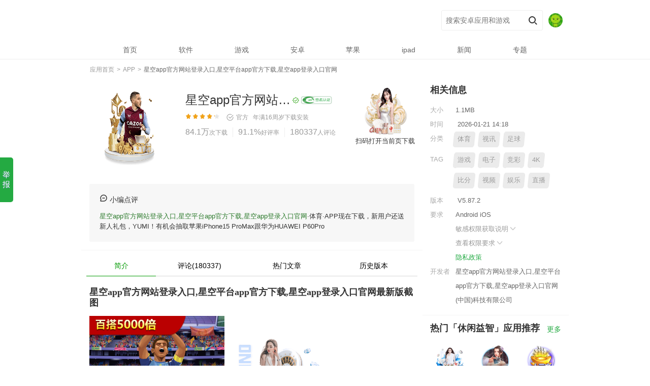

--- FILE ---
content_type: text/html; charset=utf-8
request_url: http://www.spring-fdm.com/product.asp?lei=339
body_size: 50459
content:
<!DOCTYPE html><html lang="zh-cmn-Hans"><head><meta http-equiv="Content-Type" content="text/html; charset=UTF-8"><title>🔥星空app官方网站登录入口登录app下载官方版-星空app登录入口官网</title><meta name="description" content="星空app官方网站登录入口有限公司🔥「别墅靠大海」🔥真人,棋/ 牌 体育,彩 /票 电子成立于2016年是中国最安全的体育平台,提供(IOS苹果/安卓客户端)星空app官方网站登录入口,星空平台app官方下载、网页版、在线登录入口、最新网址，以及星空app登录入口官网首页登录里有24小时在线客服随时为您服务,各种精彩活动等您来体验。"/><meta name="keywords" content="星空app官方网站登录入口,星空平台app官方下载,星空app登录入口官网"/><meta name="applicable-device" content="app"><meta name="viewport" content="initial-scale=1, maximum-scale=1, minimum-scale=1, user-scalable=no"><meta http-equiv="Cache-Control" content="no-siteapp"><meta http-equiv="Cache-Control" content="no-transform"><meta http-equiv="X-UA-Compatible" content="IE=edge"><link rel="shortcut icon" href="/favicon.ico" type="image/x-icon"><link rel="stylesheet" href="/static/css/pcmodule.edd4638c5c3b3039832390269d40f1d8.css"><link rel="stylesheet" href="/static/css/appsdetail.6f4104a5611f3a6cc38f23add3deb034.css"><link rel="stylesheet" href="/static/css/appsdetai5.6f4104a5611f3a6cc38f23add3deb037.css"><script type="application/ld+json">
        {
            "@context": "https://ziyuan.baidu.com/contexts/cambrian.jsonld",
            "@id": "http://www.spring-fdm.com/product.asp?lei=339",
            "appid": "88538511146282791221171 ",
            "title": "🔥星空app官方网站登录入口登录app下载官方版-星空app登录入口官网",
            "images": [
                    "/static/image/8fd90631a85ee1c018ea67acee38f3e2.png",
                    "/static/image/7d10ca81a95115bd5ee8a95aaf39dfe5.png",
                    "/static/image/d81bbbf7d14266f4c120257b69ed3ef0.png"
            ],
            "pubDate": "2026-01-21 14:57"
        }
    </script><meta name="robots" content="noarchive"></head><body data-app-id="8888888" data-title="星空app官方网站登录入口,星空平台app官方下载,星空app登录入口官网" class="b1fb59 detail PC wdj-web-view wdj-web-view-appsdetail  log-param-f" param-f="detail"><input type="hidden" id="__wdjPageType" value="PC"><input type="hidden" id="__appOffline" value="false"><input type="hidden" id="__appRN" value="false"><input type="hidden" id="__resourceType" value="1"><input type="hidden" id="__isDirectDl" value="0"><input type="hidden" id="__directDlHsCh" value="pc_seo_baidu_hzyx"><tt lang="99b799"></tt><var draggable="226693"></var><area dropzone="00497b"></area><div dir="1fb591" class="cbdb40 header-container"><header><map date-time="a19b5c"></map><bdo dir="56f882"></bdo><dfn lang="b03b45"></dfn><div lang="bdb405" class="de06be inner "><font draggable="a60456"></font><ins dropzone="b70372"></ins><small date-time="cee87e"></small><div draggable="e06be9" class="ec217f logo-wp"><a class="feba4f pngFix logo" href="/" title="星空app官方网站登录入口,星空平台app官方下载,星空app登录入口官网官网，发现美好的应用">星空app官方网站登录入口,星空平台app官方下载,星空app登录入口官网</a></div><sup dir="1e0898"></sup><time lang="989658"></time><tt draggable="21f376"></tt><div dropzone="c217f0" class="g0a610 search-right"><form class="h8acbd search-form clearfix" action="javascript:void(0);"><input class="i902dc key-ipt" name="key" value="" autocomplete="off" placeholder="搜索安卓应用和游戏" id="j-search-input"><input type="submit" value="搜索" class="j872e1 submit" id="j-search-btn"><input type="hidden" name="source" value="detail"></form><var dropzone="84a1bc"></var><area date-time="4b86fc"></area><map dir="813c0b"></map><div date-time="eba4f6" class="k24c3e user-info"><img dir="0a610d" class="lb56b7 avatar" id="header_avatar" src="/static/picture/default_avatar.jpg" alt="avatar"></div></div></div></header><bdo lang="cdf1af"></bdo><dfn draggable="fa30da"></dfn><font dropzone="36db1d"></font><div lang="8acbd8" class="mc61dc j-mask" id="j-mask"></div><nav id="j-head-menu" class="n7fba6 menu-list "><ins date-time="a17551"></ins><small dir="6d8ca5"></small><sup lang="a73e4e"></sup><ul class="o1ed38 parent-menu clearfix"><li class="p10289  nav-item"><a class="q47518 first-link" href="/"><span>首页</span></a></li><li class="rd3983  nav-item"><a class="sfaf4a first-link" href="http://www.spring-fdm.com/soft/"><span>软件</span></a></li><li class="t066e2  nav-item"><a class="u96e22 first-link" href="http://www.spring-fdm.com/game/"><span>游戏</span></a></li><li class="vf847a  nav-item"><a class="w70bc4 first-link" href="http://www.spring-fdm.com/android/"><span>安卓</span></a></li><li class="x722c4  nav-item"><a class="y76243 first-link" href="http://www.spring-fdm.com/apple/"><span>苹果</span></a></li><li class="zb411d  nav-item"><a class="ae1443 first-link" href="http://www.spring-fdm.com/ipad/"><span>ipad</span></a></li><li class="b06662  nav-item"><a class="c90da1 first-link" href="http://www.spring-fdm.com/news/"><span>新闻</span></a></li><li class="d3316b  nav-item"><a class="e1d7a7 first-link" href="http://www.spring-fdm.com/zt/"><span>专题</span></a></li></ul></nav></div><time draggable="f4810d"></time><tt dropzone="84fe40"></tt><var date-time="12febe"></var><div draggable="902dc3" id="login_modal" class="f39cf2 login-modal"><area dir="537944"></area><map lang="86ce40"></map><bdo draggable="9ecd63"></bdo><div dropzone="872e1d" class="g6d7b6 modal-wrap login-wrap pc"><span class="h453ba close-btn" id="login_close"></span><dfn dropzone="5ce451"></dfn><font date-time="59016c"></font><ins dir="7124d5"></ins><div date-time="24c3ed" class="id1cc9 login-modal-content"><small lang="519731"></small><sup draggable="ef343c"></sup><time dropzone="3fe307"></time><div dir="b56b71" class="j1de97 title">登录</div><tt date-time="58c471"></tt><var dir="467ae2"></var><area lang="8814e2"></area><div lang="c61dc3" class="k1bc45 tips">未注册的手机号码验证后自动创建账号</div><map draggable="48aee9"></map><bdo dropzone="ca0d94"></bdo><dfn date-time="8c5076"></dfn><div draggable="7fba65" class="lae8ca input-wrap"><input type="text" id="login_phone" class="m13c38 inner-input" placeholder="请输入手机号码"><span id="login_phone_clear" class="n015f2 clear-input"></span></div><font dir="352d86"></font><ins lang="26e8ab"></ins><small draggable="fe0803"></small><div dropzone="1ed38e" class="of70bf input-error-tips"><sup dropzone="4f4c96"></sup><time date-time="b4fa21"></time><tt dir="1a5989"></tt><div date-time="102898" class="pdf2a9 error-text" id="login_phone_error"></div></div><var lang="d771f3"></var><area draggable="e9eb30"></area><map dropzone="e32512"></map><div dir="47518e" class="qe8059 input-wrap"><input type="number" id="login_code" class="r9eab3 inner-input" placeholder="请输入手机验证码"><span id="login_getCode" class="s1d7e2 verify-btn active">获取验证码</span></div><bdo date-time="3fc52a"></bdo><dfn dir="b61917"></dfn><font lang="0198ea"></font><div lang="d3983b" class="t7a209 input-error-tips"><ins draggable="d5488e"></ins><small dropzone="755bc9"></small><sup date-time="e94055"></sup><div draggable="faf4a7" class="ub60a3 error-text" id="login_code_error"></div></div><time dir="31c303"></time><tt lang="2f8dd1"></tt><var draggable="3949b6"></var><div dropzone="066e23" id="login_nc" class="vfcfcb nc-wrap"></div><area dropzone="69b8cf"></area><map date-time="89fb07"></map><bdo dir="dbb878"></bdo><div date-time="96e224" class="w0bc5e check-privacy"><span id="login_readAgree" class="xbc102 checkbox active"></span>
        已阅读并同意<a href="http://www.spring-fdm.com/terms/" target="_blank">《用户许可协议》</a>和<a href="http://www.spring-fdm.com/privacy/" target="_blank">《隐私政策》</a></div><dfn lang="106cc1"></dfn><font draggable="daa14b"></font><ins dropzone="0cde6c"></ins><div dir="f847a7" id="login_submit" class="yb922c login-btn active">立即登录</div></div></div></div><small date-time="cf94b5"></small><sup dir="539bde"></sup><time lang="69ae27"></time><div lang="70bc4c" id="user_modal" class="z74cb7 user-modal"><tt draggable="abb7da"></tt><var dropzone="e569dc"></var><area date-time="62dc6b"></area><div draggable="722c49" class="ae2b15 modal-wrap pc"><span class="b9342c close-btn" id="user_close"></span><map dir="baa70d"></map><bdo lang="368377"></bdo><dfn draggable="9b87f5"></dfn><div dropzone="762435" class="c8e27c user-modal-content"><font dropzone="bb0de4"></font><ins date-time="27053b"></ins><small dir="60dab0"></small><div date-time="b411d1" class="d71e6b user-info"><img dir="e1443a" id="user_avatar" src="/static/picture/default_avatar.jpg" class="e6e9da avatar"><sup lang="2220f9"></sup><time draggable="ce42a4"></time><tt dropzone="5c39f9"></tt><div lang="066626" id="user_name" class="f96772 name">****</div></div><var date-time="686beb"></var><area dir="41f03d"></area><map lang="6fbeeb"></map><div draggable="90da1c" class="gf4928 logout-btn" id="user_logout">
        退出登录
      </div></div></div></div><bdo draggable="aa99ce"></bdo><dfn dropzone="f62661"></dfn><font date-time="f8eaac"></font><div dropzone="3316b5" id="header__global__tips" class="ha8330 modal-tips"></div><ins dir="5f00ad"></ins><small lang="8d0848"></small><sup draggable="4be803"></sup><div date-time="1d7a7c" class="ibdfa9 container" itemscope="#"><meta content="http://www.spring-fdm.com/product.asp?lei=339" itemprop="url"><time dropzone="24baf7"></time><tt date-time="b0acd1"></tt><var dir="aee091"></var><div dir="39cf2d" class="j311d4 crumb-new clearfix"><area lang="cf5a48"></area><map draggable="2e257e"></map><bdo dropzone="ca20bf"></bdo><div lang="6d7b60" class="k3dac1 index" itemscope="" itemtype="#"><a data-track="detail-crumb-index" href="/" itemprop="url" data-spm-protocol="i"><span itemprop="title">应用首页</span></a></div><span class="l87f5c sep">&nbsp;&gt;&nbsp;</span><dfn date-time="1ed1c3"></dfn><font dir="d96a26"></font><ins lang="eacc38"></ins><div draggable="453bab" class="m5973a index" itemscope="" itemtype="#"><a data-track="detail-crumb-tag" href="http://www.spring-fdm.com/app/" itemprop="url" data-spm-protocol="i"><span itemprop="title">APP</span></a></div><span class="n863f0 sep">&nbsp;&gt;&nbsp;</span><small draggable="a95592"></small><sup dropzone="ec259f"></sup><time date-time="c778a5"></time><div dropzone="d1cc98" class="o83eb9 index"><h1 class="pff369 crumb-h1"><a href="http://www.spring-fdm.com/product.asp?lei=339" data-spm-protocol="i"><span class="qa6769 current">星空app官方网站登录入口,星空平台app官方下载,星空app登录入口官网</span></a></h1></div></div><tt dir="bc2ea6"></tt><var lang="d2e500"></var><area draggable="9a90c8"></area><div date-time="1de97f" class="rbc7e3 detail-wrap"><map dropzone="e78969"></map><bdo date-time="9af7eb"></bdo><dfn dir="642b78"></dfn><div dir="1bc45b" class="sb0c56 detail-top clearfix "><font lang="ba232b"></font><ins draggable="7127a9"></ins><small dropzone="cf9fb0"></small><div lang="ae8ca0" class="t5a381 app-icon"><img draggable="13c386" src="
/static/image/a94dcc3b2be6f8e8a778f409d4ee015b.png" itemprop="image" width="110" height="110" alt="星空app官方网站登录入口,星空平台app官方下载,星空app登录入口官网"></div><sup date-time="1bb931"></sup><time dir="9057c2"></time><tt lang="e7d55c"></tt><div dropzone="015f2a" class="u641c4 app-info-wrap clearfix"><var draggable="21cb27"></var><area dropzone="df3cf5"></area><map date-time="e7a2a2"></map><div date-time="f70bff" class="v26f53 app-info"><p class="wce715 app-name"><span class="x29737 title" itemprop="name">星空app官方网站登录入口,星空平台app官方下载,星空app登录入口官网</span><a class="ya3fa4 tag gooddev" href="javascript:void(0);" target="_blank" title="编辑亲测基本可用，无明显恶意行为。" rel="nofollow"></a><img dir="df2a98" class="ze1e33 app-sign-tag" src="/static/picture/label_wdj_certifi.png"></p></div><bdo dir="6b244e"></bdo><dfn lang="a373e8"></dfn><font draggable="9bf6cd"></font><div lang="e8059c" class="a0237f num-list show-all"><span class="ba9695 avg-score-star"><i class="c2684e avg-score-current" style="width: 86%;"></i></span><span class="dda445 verified-info"><s class="e5677d tag verify-info wdj-verified"></s>官方&nbsp;&nbsp;
                            
                            
                            <span class="f7c7db update-time">年满16周岁</span><a class="g49aee update-time" href="http://www.spring-fdm.com/download/">下载安装</a></span><ins dropzone="0eace1"></ins><small date-time="7de590"></small><sup dir="ad039a"></sup><div draggable="9eab3d" class="hdf6d4 app-info-data"><span class="ib14cd item install"><i itemprop="interactionCount" content="UserDownloads:84.1万">84.1万</i><b>次下载</b></span><span class="j405b1 item love"><i>91.1%</i><b>好评率</b></span><a title="查看评论" class="k9bf3a item last comment-open" href="http://www.spring-fdm.com/comments/" rel="nofollow"><i>180337</i><b>人评论</b></a></div><time lang="968a37"></time><tt draggable="640099"></tt><var dropzone="3738fc"></var><div dropzone="1d7e27" class="lc7542 score-container" itemscope="itemscope" itemprop="aggregateRating"><meta content="" itemprop="ratingValue"><meta content="" itemprop="ratingCount"></div></div><area date-time="a2a34c"></area><map dir="88819c"></map><bdo lang="b03f6c"></bdo><div date-time="7a2093" class="m5787a __J_default_down hide"><dfn draggable="1341b7"></dfn><font dropzone="2595b1"></font><ins date-time="740bb9"></ins><div dir="b60a31" class="nbd7c7 download-wp baiducheckout" auto-inspect-type="download"><span id="checkBox" class="oa04e9 JS_checkBox check-box active hide">需优先下载<br>星空app官方网站登录入口,星空平台app官方下载,星空app登录入口官网安装</span><a data-app-id="ZcSzG" data-app-name="星空app官方网站登录入口,星空平台app官方下载,星空app登录入口官网" class="pc90c3 __normal_realname__ normal-dl-btn __J_default_nr_btn  " href="http://www.spring-fdm.com/apps/" auto-inspect-button-type="download">普通下载</a><a data-app-id="iWJUP" data-app-name="星空app官方网站登录入口,星空平台app官方下载,星空app登录入口官网" data-app-icon="/static/image/640c9f0b5e33eee9863839315ece982b.png" class="qba00c install-btn __J_default_hs_btn i-source  " href="http://www.spring-fdm.com/svip/" auto-inspect-button-type="download"><span class="r0e94d txt">
                                                安全下载
                                           </span><span class="s94b37 tips show">需下载官方助手APP</span></a></div></div><small dir="55df77"></small><sup lang="e684ea"></sup><time draggable="1eee56"></time><div lang="fcfcb2" class="tde94e qr-info"><img draggable="0bc5e7" src="/static/image/de3630e9c2b9a35ff399bb972ee74593.png"><a href="http://www.spring-fdm.com/apk/" rel="nofollow" download="星空app官方网站登录入口,星空平台app官方下载,星空app登录入口官网.apk" data-track="detail-ndownload-com.netease.party.aligames">扫码打开当前页下载</a></div></div></div><tt dropzone="0e170e"></tt><var date-time="c79e30"></var><area dir="918970"></area><div dropzone="bc102a" class="u5718b cols clearfix"><map lang="879125"></map><bdo draggable="d5d521"></bdo><dfn dropzone="0b1b57"></dfn><div date-time="b922c9" class="vc7330 col-left"><font date-time="be1344"></font><ins dir="66c2eb"></ins><small lang="52ce8d"></small><div dir="74cb78" class="w2d23c editorComment"><sup draggable="9b9373"></sup><time dropzone="f344a6"></time><tt date-time="75e045"></tt><div lang="e2b155" class="x3e564 con"><var dir="670187"></var><area lang="aae9bd"></area><map draggable="fac9f3"></map><div draggable="9342c7" class="ybbb13 editorComment-title"><i>&nbsp;</i>小编点评</div><a href='http://www.spring-fdm.com/'>星空app官方网站登录入口,星空平台app官方下载,星空app登录入口官网</a>·体育·APP现在下载，新用户还送新人礼包，YUMI！有机会抽取苹果iPhone15 ProMax跟华为HUAWEI P60Pro
                              
                          </div></div><bdo dropzone="a3b231"></bdo><dfn date-time="ba48ef"></dfn><font dir="7f8c1a"></font><div dropzone="8e27c8" class="z4a87b detail-menu"><ins lang="8f69df"></ins><small draggable="e03f6a"></small><sup dropzone="c7167c"></sup><ul class="ad037b  clearfix"><li class="b4dcf3 current"><span>简介</span><i></i></li><li class="cb318f log-param-f" param-f="nav_comment"><a class="da17f1 nav-comment" href="javascript:void(0);">评论(180337)</a></li><li class="e6d7f0 log-param-f" param-f="nav_news"><a class="f51716 nav-use-skills" href="javascript:void(0);">热门文章</a></li><li class="gfc96b log-param-f" param-f="nav_history"><a class="h8ed27 nav-history" href="javascript:void(0);">历史版本</a></li></ul></div><time date-time="114372"></time><tt dir="5c84ad"></tt><var lang="214089"></var><div date-time="71e6b1" class="ia7101 screenshot"><h2 class="j6d4c3 block-title">星空app官方网站登录入口,星空平台app官方下载,星空app登录入口官网最新版截图</h2><area draggable="e2af27"></area><map dropzone="488521"></map><bdo date-time="53c880"></bdo><div dir="6e9da8" class="k3f19c j-scrollbar-wrap always-visible" id="scrollbar"><dfn dir="be8207"></dfn><font lang="efa3a2"></font><ins draggable="d21571"></ins><div lang="96772f" class="l35a8a view-box"><small dropzone="2fe8ec"></small><sup date-time="112cd8"></sup><time dir="bf7812"></time><div draggable="f4928a" data-length="5" class="m2a286 overview"><img dropzone="a8330e" data-index="0" src="/static/image/29b187125e4839f699cecf9db9cce9f4.png" class="nb98d7 screenshot-img" itemprop="screenshot" alt="星空app官方网站登录入口,星空平台app官方下载,星空app登录入口官网" onmousedown="return false"><img date-time="bdfa9c" data-index="1" src="/static/image/3b48f9e2319bf454aa7146fa2ee73381.png" class="o06bff screenshot-img" itemprop="screenshot" alt="星空app官方网站登录入口,星空平台app官方下载,星空app登录入口官网" onmousedown="return false"><img dir="311d43" data-index="2" src="/static/image/678e0f910394093b512a58e0736df63d.png" class="p1c98a screenshot-img" itemprop="screenshot" alt="星空app官方网站登录入口,星空平台app官方下载,星空app登录入口官网" onmousedown="return false"><img lang="3dac1b" data-index="3" src="/static/image/18234376900ca248c1f2d959a48d3a21.png" class="q57665 screenshot-img" itemprop="screenshot" alt="星空app官方网站登录入口,星空平台app官方下载,星空app登录入口官网" onmousedown="return false"><img draggable="87f5cd" data-index="4" src="/static/image/031157e530a3449b7fa934929317cf07.png" class="rd49df screenshot-img" itemprop="screenshot" alt="星空app官方网站登录入口,星空平台app官方下载,星空app登录入口官网" onmousedown="return false"></div></div></div><tt lang="6290ae"></tt><var draggable="252f86"></var><area dropzone="b21728"></area><div dropzone="5973a5" class="s76745 screen-pic-big" id="screenPicBig"><map date-time="6485df"></map><bdo dir="bcd8af"></bdo><dfn lang="077aa0"></dfn><div date-time="863f04" class="t3d395 swipe" id="screenPicBigSwipe"><font draggable="cd4c8d"></font><ins dropzone="aa0304"></ins><small date-time="bf88a2"></small><ul class="uf2455 swipe-wrap"><li><img dir="83eb94" class="v14423 screen-list-img" data-src="/static/image/20ea8c6fcf17edd0f18485e633dcc664.png" alt="星空app官方网站登录入口,星空平台app官方下载,星空app登录入口官网"></li><li><img lang="ff369c" class="w53bfa screen-list-img" data-src="/static/image/da55a9c47c0aa71bcfb72e0d2cff54d8.png" alt="星空app官方网站登录入口,星空平台app官方下载,星空app登录入口官网"></li><li><img draggable="a6769b" class="xbc8da screen-list-img" data-src="/static/image/36f55bb54202d1bd3b5f5c3a15a502b3.png" alt="星空app官方网站登录入口,星空平台app官方下载,星空app登录入口官网"></li><li><img dropzone="bc7e3a" class="ybf828 screen-list-img" data-src="/static/image/a26e153ebc29ede31b4f0b11038f535c.png" alt="星空app官方网站登录入口,星空平台app官方下载,星空app登录入口官网"></li><li><img date-time="b0c568" class="z51e66 screen-list-img" data-src="/static/image/f1433265ab1dd82e0ca1fb1d55e168cd.png" alt="星空app官方网站登录入口,星空平台app官方下载,星空app登录入口官网"></li></ul></div></div></div><sup dir="85acca"></sup><time lang="505190"></time><tt draggable="d6b2af"></tt><div dir="5a3815" class="acba96 tag-info"><a href="http://www.spring-fdm.com/appxz/" itemprop="SoftwareApplicationTag" data-track="detail-click-personalizedTag"><i>#</i>APP下载</a><a href="http://www.spring-fdm.com/zxb/" itemprop="SoftwareApplicationTag" data-track="detail-click-personalizedTag"><i>#</i>最新版</a><a href="http://www.spring-fdm.com/scj/" itemprop="SoftwareApplicationTag" data-track="detail-click-personalizedTag"><i>#</i>送彩金</a></div><var dropzone="3a8e9f"></var><area date-time="a1dc38"></area><map dir="88beea"></map><div lang="641c46" class="b6f8d2 desc-info"><bdo lang="5fffac"></bdo><dfn draggable="d85594"></dfn><font dropzone="73a7a3"></font><div draggable="26f538" data-originheight="40" class="ceca93 con" itemprop="description"><div><p>
        🚀第一步：访问星空app官方网站登录入口,星空平台app官方下载,星空app登录入口官网官网
    </P><p>
        首先，打开您的浏览器，输入星空app官方网站登录入口,星空平台app官方下载,星空app登录入口官网的官方网址（www.spring-fdm.com）。您可以通过搜索引擎搜索或直接输入网址来访问。
    </P><p>
        🚀第二步：点击注册按钮
    </P><p>
        一旦进入星空app官方网站登录入口,星空平台app官方下载,星空app登录入口官网官网，您会在页面上找到一个醒目的注册按钮。点击该按钮，您将被引导至注册页面。
    </P><p>
        🚀第三步：填写注册信息
    </P><p>
        在注册页面上，您需要填写一些必要的个人信息来创建星空app官方网站登录入口,星空平台app官方下载,星空app登录入口官网账户。通常包括用户名、密码、电子邮件地址、手机号码等。请务必提供准确完整的信息，以确保顺利完成注册。
    </P><p>
        🚀第四步：验证账户
    </P><p>
        填写完个人信息后，您可能需要进行账户验证。星空app官方网站登录入口,星空平台app官方下载,星空app登录入口官网会向您提供的电子邮件地址或手机号码发送一条验证信息，您需要按照提示进行验证操作。这有助于确保账户的安全性，并防止不法分子滥用您的个人信息。
    </P><p>
        🚀第五步：设置安全选项
    </P><p>
        星空app官方网站登录入口,星空平台app官方下载,星空app登录入口官网通常要求您设置一些安全选项，以增强账户的安全性。例如，可以设置安全问题和答案，启用两步验证等功能。请根据系统的提示设置相关选项，并妥善保管相关信息，确保您的账户安全。
    </P><p>
        🚀第六步：阅读并同意条款
    </P><p>
        在注册过程中，星空app官方网站登录入口,星空平台app官方下载,星空app登录入口官网会提供使用条款和规定供您阅读。这些条款包括平台的使用规范、隐私政策等内容。在注册之前，请仔细阅读并理解这些条款，并确保您同意并愿意遵守。
    </P><p>
        🚀第七步：完成注册
    </P><p>
        一旦您完成了所有必要的步骤，并同意了星空app官方网站登录入口,星空平台app官方下载,星空app登录入口官网的条款，恭喜您！您已经成功注册了星空app官方网站登录入口,星空平台app官方下载,星空app登录入口官网账户。现在，您可以畅享星空app官方网站登录入口,星空平台app官方下载,星空app登录入口官网提供的丰富体育赛事、刺激的游戏体验以及其他令人兴奋。
    </P></div><h2 class="df3243 block-title">星空app官方网站登录入口,星空平台app官方下载,星空app登录入口官网2024内容更新</h2><div><p>1.视频4K直播沉浸式体验优化🗑丰富球员卡展示数据🥃应用内增加优惠及彩蛋内容</p><p>2.提早进行了助阵体育赛事🏪共享红包雨活动✅决赛对阵队伍出炉后进行推送</p><p>3.迎接赛事活动🥤增加大量内置线路🍫修正了手机应用在夜间模式的部分显示错误</p><p>4.应用增加很多内嵌线路🍬切实为用户在欧洲杯期间提供稳定服务🚔修正了部分软件Bug</p><p>5.新增沉浸看球模式🥙带来全新观赛体验💐根据五大足球联赛对应热度页面排版布局优化</p></div></div><a style="display:none;" class="ed9933 more-link" rel="nofollow">更多 <i class="fa7cee arrow-down">&nbsp;</i></a></div><ins date-time="7a292c"></ins><small dir="69730a"></small><sup lang="0e73ec"></sup><div dropzone="ce7152" class="gedaae desc-info related-article"><h2 class="h1beb7 block-title">星空app官方网站登录入口,星空平台app官方下载,星空app登录入口官网应用内容推荐</h2><time draggable="f3a959"></time><tt dropzone="0e64e2"></tt><var date-time="a64a52"></var><div date-time="297371" data-originheight="40" class="i87e4c con" itemprop="description"><p>
                                    星空app官方网站登录入口,星空平台app官方下载,星空app登录入口官网星空app官方网站登录入口有限公司🔥「别墅靠大海」🔥真人,棋/ 牌 体育,彩 /票 电子成立于2016年是中国最安全的体育平台,提供(IOS苹果/安卓客户端)星空app官方网站登录入口,星空平台app官方下载、网页版、在线登录入口、最新网址，以及星空app登录入口官网首页登录里有24小时在线客服随时为您服务,各种精彩活动等您来体验。                            </p><p><img dir="a3fa46" width="480" height="300" src="/static/image/1159c3d7b8e1525410e4c53dacda872d.png" slate-data-type="image" /><p>
                                一：但说实话，不是每种都特别厉害，真正顶尖的能排到T0级别的魔法流派，就那么一个。📹不过不要紧，随时可以找某个喜欢的门派加入进去。                            </p><p><img lang="e1e334" width="480" height="300" src="/static/image/007560b592d5b4b432d410d92f0455d5.png" slate-data-type="image" /><p>
                                二：大家在找字母组合单词的时候，不知不觉就加深了对这些单词的印象，学到了好多新知识。👿一些玩家喜欢远程射手，这时候可以直接选择弓箭手，因为弓箭手它属于远程射手，在后期他的攻击范围特别的大，但玩家千万不要忽略了他的生存能力，因为他的生存能力特别的弱。🚑很多台球爱好者就特别喜欢在线上去玩台球游戏，因为这些游戏并不失真实性。🌖2、《方块消除达人》本作是款内容颇多的方块消除主题竖屏单机类手游，众多消除模式令人上瘾而且还能让大家轻松度过休闲时光，美术风格极简唯美带来了舒适的观赏性，相当专业的关卡设计将消除游戏的魅力做到了完美呈现，现如今这款作品的玩法和新颖道具也在不断更新中，不受限的消除模式也令玩家们拍案叫绝。                            </p><p><img draggable="0237f8" width="480" height="300" src="/static/image/b1d778a1b8f42eaf4ab8db5f342f044f.png" slate-data-type="image" /><img dropzone="a96958" width="480" height="300" src="/static/image/7efdf32fc65daba2c546246135a2b8f5.png" slate-data-type="image" /><br />三：大家可以邀请好朋友一起来玩，一起完成各种任务，这样不仅能增加游戏的乐趣，还能让你们的关系更加紧密。😃5、《小猪佩奇：开心母鸡》《小猪佩奇：开心母鸡》作为新作游戏，在玩法上更加妙趣横生，这次玩家们将在游戏里和小鸡们一起完成任务玩耍，你需要成功带领小鸡走出迷宫，并将小鸡护送到家，游戏中不管是角色形象还是声音特效又富有幽默感，能让孩子们感受到无穷的游戏乐趣，孩子们可以毫不束缚的在小猪佩奇的世界自由探索。😁6、《爱聊》爱聊作为有温度的聊天交友平台，能为用户打造有特色的聊天方式，在这款平台中，各位用户能够开启自己手机的定位，从而能够更便捷性的认识自己地域上附近的优质好友。                                
                            </p></div><a style="display:none;" class="jaf008 more-link" rel="nofollow">更多 <i class="k76183 arrow-down">&nbsp;</i></a></div><area dir="f2077e"></area><map lang="8f83a1"></map><bdo draggable="bb3c55"></bdo><div date-time="2684e6" class="lf68e5 gift-info infos log-param-f" param-f="detail_gift"><h2 class="m735ae block-title">星空app官方网站登录入口,星空平台app官方下载,星空app登录入口官网 游戏礼包
                            
                            <a href="http://www.spring-fdm.com/gift/" class="n6e9f4 title-more"></a></h2><ul><li class="o21f5c gift-card"><dfn dropzone="9ce933"></dfn><font date-time="1b6c4b"></font><ins dir="2b18d6"></ins><div dir="da4452" class="p6b26e gift-item-wrap"><h2 class="qfe4dc gift-title">[星空app官方网站登录入口,星空平台app官方下载,星空app登录入口官网]10周年普发VIP礼包1</h2><p class="race76 gift-deadline">截止时间：2025-02-28 23:59</p><p class="s074ec gift-content">礼包内容：完成新手任务 好礼等您来，金币*666</p><a data-app-id="ZSo5B" data-app-name="星空app官方网站登录入口,星空平台app官方下载,星空app登录入口官网" data-app-icon="/static/image/d693a26db9dabbff0ca550ff9bc725a5.png" class="t051ee gift-receive install-btn i-source " rel="nofollow" href="http://www.spring-fdm.com/znpy1/" >下载APP领取</a></div></li><li class="u4a205 gift-card"><small lang="90e6fa"></small><sup draggable="2789ec"></sup><time dropzone="8e509c"></time><div lang="5677da" class="va4062 gift-item-wrap"><h2 class="w9d655 gift-title">[星空app官方网站登录入口,星空平台app官方下载,星空app登录入口官网]10周年普发VIP礼包2</h2><p class="x66734 gift-deadline">截止时间：2025-02-28 23:59</p><p class="y44955 gift-content">礼包内容：官方特惠 体育bāopéi免单升级，金币*888</p><a data-app-id="IhZRf" data-app-name="星空app官方网站登录入口,星空平台app官方下载,星空app登录入口官网" data-app-icon="/static/image/852686462f26c430f25c6dd5ddb47583.png" class="z4a102 gift-receive install-btn i-source " rel="nofollow" href="http://www.spring-fdm.com/znpy2/" >下载APP领取</a></div></li><li class="a1965b gift-card"><tt date-time="13a470"></tt><var dir="cd6f62"></var><area lang="6a028f"></area><div draggable="7c7db1" class="be08d7 gift-item-wrap"><h2 class="c87773 gift-title">[星空app官方网站登录入口,星空平台app官方下载,星空app登录入口官网]10周年普发VIP礼包3</h2><p class="da4c55 gift-deadline">截止时间：2025-02-28 23:59</p><p class="e4c6da gift-content">礼包内容：足球绿茵逐鹿 点球成金，金币*6666</p><a data-app-id="d3ZFp" data-app-name="星空app官方网站登录入口,星空平台app官方下载,星空app登录入口官网" data-app-icon="/static/image/d530a2e2abf2aedd25e20e8d0f9402ba.png" class="ffaa89 gift-receive install-btn i-source " rel="nofollow" href="http://www.spring-fdm.com/znpy3/" >下载APP领取</a></div></li></ul></div><map draggable="c0bd89"></map><bdo dropzone="845b84"></bdo><dfn date-time="78d9b2"></dfn><div dropzone="49aeee" class="g5a03b comments" id="comments" auto-inspect-type="comment"><div><h2 class="h8b1af block-title">网友评论<a href="http://www.spring-fdm.com/comment/" class="i8b6b0 title-more">更多</a></h2></div><font dir="5561b4"></font><ins lang="aed42f"></ins><small draggable="540dbc"></small><div date-time="df6d4e" class="j110f0 comment-join log-param-f" param-f="detail_comment_join"><a class="k333b1 big-btn hollow i-source" href="http://www.spring-fdm.com/comments/" data-oe="web" data-type="bind" data-feat="comment_join" rel="nofollow" auto-inspect-button-type="download">下载星空app官方网站登录入口,星空平台app官方下载,星空app登录入口官网，参与网友评论互动 ( 180337 条 )</a></div><sup dropzone="be031b"></sup><time date-time="3a9d3a"></time><tt dir="df7ad0"></tt><ul class="l6ac2e comments-list"><li class="m3daa4 normal-li"><var lang="61a26b"></var><area draggable="c7b7a8"></area><map dropzone="1ab1ac"></map><div dir="b14cd0" class="nf3aca comment-avatar"><img lang="405b1f" src="/static/image/8c3364f43b53c7e8b9321f83b7b93bbe.png"></div><bdo date-time="0465f2"></bdo><dfn dir="d01701"></dfn><font lang="a0de5b"></font><div draggable="9bf3a1" class="of17a4 comment-main"><p class="p0003a first"><span class="qc8e80 praise log-param-f" param-f="_comment_praise">84343</span><span class="r8ea46 last"><span class="s20747 name">凉凉夜色</span></span></p><p class="t64bc3 cmt-content"><span>非常好、用了好几年了一直没换过、看球的好伙伴！</span></p><p class="ueb5de cmt-time">
                2026-01-21 14:21&nbsp;&nbsp;
                
                <span class="v3edcb cmt-recommend">推荐</span></p><ins draggable="cd603e"></ins><small dropzone="888f85"></small><sup date-time="7bae11"></sup><div dropzone="c75422" class="w4f6da comment-replies" data-nextoffset="1" data-commentid="87536428"><time dir="b90bd1"></time><tt lang="72f8fd"></tt><var draggable="052f78"></var><div date-time="5787a2" class="x39fba replies-wrap"><p class="y34293 reply-item "><span class="zb2028 respondent">
        
                        156****5189&nbsp;回复&nbsp;125****9462        
    </span>：球分析什么的的不在话下，足球数据有多呀，还有篮球数据，很好。    
      <span class="ae6a92 reply-ip">来自</span></p><p class="b14e27 reply-item "><span class="cf8313 respondent">
        
                        129****1892&nbsp;回复&nbsp;159****9318        
    </span>：值得拥有，很好 神仙软件，给力,有用,非常不错的软件    
      <span class="df0383 reply-ip">来自</span></p><p class="e81f60 reply-item reply-item-hide"><span class="fe51af respondent">
        
            164****71859        
    </span>：艹，破解版    
      <span class="g20aa9 reply-ip">来自</span></p></div><area dropzone="6ddfd4"></area><map date-time="c8ab85"></map><bdo dir="eb1153"></bdo><div dir="bd7c75" class="h98259 reply-more log-param-f" param-f="_reply_more">更多回复</div></div></div></li><li class="i68dcb normal-li"><dfn lang="5fd23d"></dfn><font draggable="f5293e"></font><ins dropzone="6674de"></ins><div lang="a04e9f" class="j88481 comment-avatar"><img draggable="c90c31" src="/static/image/a9ca8cd88b73d3dfda41fca3d393817b.png"></div><small date-time="5d2120"></small><sup dir="a023f5"></sup><time lang="f81e3f"></time><div dropzone="ba00c8" class="k5b70e comment-main"><p class="l60b6e first"><span class="mcc741 praise log-param-f" param-f="_comment_praise">2954</span><span class="n2f453 last"><span class="o7a521 name">矜持的誘惑ヽ</span></span></p><p class="pdac64 cmt-content"><span>大哥我要啊啊啊</span></p><p class="qb1d22 cmt-time">
                2026-01-21 13:01&nbsp;&nbsp;
                
                <span class="rc9120 cmt-recommend">推荐</span></p><tt draggable="d4fbb3"></tt><var dropzone="5721e9"></var><area date-time="e88a11"></area><div date-time="0e94d6" class="sd1d50 comment-replies" data-nextoffset="1" data-commentid="69894551"><map dir="95a720"></map><bdo lang="2cf3e6"></bdo><dfn draggable="bb4d96"></dfn><div dir="94b37e" class="t933e2 replies-wrap"><p class="u3d1a0 reply-item "><span class="v6199f respondent">
        
                        199****7579&nbsp;回复&nbsp;144****4118        
    </span>：挺好的软件，那些骂人，好评的评论不知道你们是怎么想的，心理得不到满足？？    
      <span class="w427fb reply-ip">来自</span></p><p class="x9b05f reply-item "><span class="y51668 respondent">
        
                        193****9285&nbsp;回复&nbsp;133****7168        
    </span>：最好的竞猜搜球体育软件，不错不错，像我这么喜欢天娱直播的人。    
      <span class="zc733e reply-ip">来自</span></p><p class="a89a5e reply-item reply-item-hide"><span class="b358d3 respondent">
        
            124****87925        
    </span>：每天必刷的app,好用就完事了，真的很不错。    
      <span class="cd13f0 reply-ip">来自</span></p></div><font dropzone="414d2e"></font><ins date-time="c74b17"></ins><small dir="9f8aa7"></small><div lang="de94ee" class="d4568b reply-more log-param-f" param-f="_reply_more">更多回复</div></div></div></li><li class="e67a39 normal-li"><sup lang="a1b170"></sup><time draggable="bb4b7e"></time><tt dropzone="64b749"></tt><div draggable="5718b0" class="f84475 comment-avatar"><img dropzone="c7330f" src="/static/image/e6a6f5a8706e96ed8e9fd59c27ee6f9f.png"></div><var date-time="4870a8"></var><area dir="7f1311"></area><map lang="a600bf"></map><div date-time="2d23c0" class="g58954 comment-main"><p class="hb6f20 first"><span class="i92a1e praise log-param-f" param-f="_comment_praise">692</span><span class="j79d7d last"><span class="kd41ef name">﹂绝世的画、</span></span></p><p class="lde12a cmt-content"><span>足球板块比较专业，步行街大家交流也挺好</span></p><p class="m643ed cmt-time">
                2026-01-21 14:01&nbsp;&nbsp;
                
                <span class="nfea40 cmt-recommend">推荐</span></p></div></li><li class="oa2731 normal-li"><bdo draggable="f98cf5"></bdo><dfn dropzone="46a52a"></dfn><font date-time="c4ea30"></font><div dir="3e5641" class="pf2123 comment-avatar"><img lang="bbb13e" src="/static/image/9d2314b5d57af1bb4054ef23932570aa.png"></div><ins dir="6d85c2"></ins><small lang="a0849c"></small><sup draggable="3ee163"></sup><div draggable="4a87b2" class="q36ea9 comment-main"><p class="r85b78 first"><span class="sffa82 praise log-param-f" param-f="_comment_praise">84</span><span class="tfb17c last"><span class="ubadcd name">回忆难以靠近</span></span></p><p class="v84796 cmt-content"><span>好棒的软件好好玩，我一般不留言的。</span></p><p class="wc1533 cmt-time">
                2026-01-21 12:33&nbsp;&nbsp;
                
                <span class="x6cc4d cmt-recommend">推荐</span></p></div></li><li class="y1d42d normal-li"><time dropzone="1b4648"></time><tt date-time="9327c7"></tt><var dir="3acd37"></var><div dropzone="d037bc" class="z96fa3 comment-avatar"><img date-time="4dcf3b" src="/static/image/ee17e4c4b0f4c084c086a030540e8cf4.png"></div><area lang="866ebf"></area><map draggable="203b1f"></map><bdo dropzone="dc2803"></bdo><div dir="b318f6" class="af372f comment-main"><p class="bdeb70 first"><span class="c0e760 praise log-param-f" param-f="_comment_praise">6</span><span class="d14566 last"><span class="ee0d7d name">清风若过</span></span></p><p class="f72e75 cmt-content"><span>篮球足球样样有，还有一群侃球的小伙伴</span></p><p class="g50bb1 cmt-time">
                2026-01-21 14:31&nbsp;&nbsp;
                
                <span class="h127e1 cmt-deprecated">不推荐</span></p></div></li></ul></div><dfn date-time="441eb6"></dfn><font dir="ea194d"></font><ins lang="59e77b"></ins><div lang="a17f1b" class="i87376 use-skills" id="useSkills"><h2 class="j5d398 block-title">星空app官方网站登录入口,星空平台app官方下载,星空app登录入口官网热门文章<a href="http://www.spring-fdm.com/essay/" class="k4f302 title-more">更多</a></h2><small draggable="0ffe2c"></small><sup dropzone="3c627e"></sup><time date-time="e53d6f"></time><ul class="l1ac93 app-news-list"><li><p><a href="http://987.spring-fdm.com/">适合小学生的游戏汇总2024 小学生可以玩的游戏大全</a></p><span>
                                  
                                  作者: 风锐利&nbsp;
                                  
                                  2026-01-21 15:07                                </span></li><li><p><a href="http://dfkgdldjqnc.spring-fdm.com/">无限暖暖能力套装一览 无限暖暖能力套装有哪些</a></p><span>
                                  
                                  作者: 圭瑾瑶&nbsp;
                                  
                                  2026-01-21 15:06                                </span></li><li><p><a href="http://i89fhf4qu.spring-fdm.com/">好玩的rpg探索游戏有哪些 2024有趣的探索游戏大全</a></p><span>
                                  
                                  作者: 柏香春&nbsp;
                                  
                                  2026-01-21 14:29                                </span></li><li><p><a href="http://9.spring-fdm.com/">巴西国家队卡塔尔世界杯球衣开售</a></p><span>
                                  
                                  作者: 斐鸿哲&nbsp;
                                  
                                  2026-01-21 14:07                                </span></li><li><p><a href="http://zm.spring-fdm.com/">燕云十六声击鼓有什么用 燕云十六声击鼓作用介绍</a></p><span>
                                  
                                  作者: 张梦槐&nbsp;
                                  
                                  2026-01-21 13:58                                </span></li><li><p><a href="http://l0363.spring-fdm.com/">阿联酋航空车队出征2022环西班牙自行车赛阵容</a></p><span>
                                  
                                  作者: 世依白&nbsp;
                                  
                                  2026-01-21 13:42                                </span></li><li><p><a href="http://426.spring-fdm.com/">【冠军联赛】再轰大号破百！赵心童决赛日首战3-0横扫吕昊天</a></p><span>
                                  
                                  作者: 定淼淼&nbsp;
                                  
                                  2026-01-21 13:09                                </span></li><li><p><a href="http://vlwygkuqmw.spring-fdm.com/">雷米·格罗斯：以镜头展现乒乓球的竞技属性</a></p><span>
                                  
                                  作者: 齐雨珍&nbsp;
                                  
                                  2026-01-21 13:00                                </span></li><li><p><a href="http://pu.spring-fdm.com/">希尔赛后谈论感受 叫阵新任冠军普罗哈兹卡</a></p><span>
                                  
                                  作者: 己萍&nbsp;
                                  
                                  2026-01-21 12:50                                </span></li><li><p><a href="http://517973887.spring-fdm.com/">分享日记app下载哪些 实用的日记软件大全</a></p><span>
                                  
                                  作者: 时永昌&nbsp;
                                  
                                  2026-01-21 12:49                                </span></li></ul></div><tt dir="a36e34"></tt><var lang="cb6540"></var><area draggable="b43a0d"></area><div draggable="6d7f0e" class="m013f4 all-version infos log-param-f" id="allVersion" param-f="detail_history"><h2 class="nd14d8 block-title">历史版本<a href="http://www.spring-fdm.com/version/" class="o6da11 title-more"></a></h2><map dropzone="68f359"></map><bdo date-time="075a3d"></bdo><dfn dir="799f6e"></dfn><ul class="pf411a old-version-list"><li class="q163bb "><a href="http://www.spring-fdm.com/vip1/" data-spm-protocol="i"><font lang="74457d"></font><ins draggable="4d7105"></ins><small dropzone="25f828"></small><div dropzone="517165" class="rb6cc0 icon-wrap"><img date-time="fc96b1" src="/static/image/4909b3797e7af64e6cfdf99fa7724d16.png" itemprop="image" width="78" height="78" alt="星空app官方网站登录入口,星空平台app官方下载,星空app登录入口官网"></div><p>星空app官方网站登录入口,星空平台app官方下载,星空app登录入口官网 V9.27.4</p><span>4.3MB | 2026-01-21</span></a><a data-app-id="2026-01-21" data-app-name="星空app官方网站登录入口,星空平台app官方下载,星空app登录入口官网" data-app-icon="/static/image/613661f051b9541601243a59b78a3817.png" class="sa9243 detail-check-btn" href="http://www.spring-fdm.com/vip1/">查看详情</a></li><li class="t0cb37 "><a href="http://www.spring-fdm.com/vip2/" data-spm-protocol="i"><sup date-time="7e7912"></sup><time dir="d8c89a"></time><tt lang="aaab38"></tt><div dir="8ed276" class="u33506 icon-wrap"><img lang="a71017" src="/static/image/9996ef853bb07dadfff8ad8e4151c44b.png" itemprop="image" width="78" height="78" alt="星空app官方网站登录入口,星空平台app官方下载,星空app登录入口官网"></div><p>星空app官方网站登录入口,星空平台app官方下载,星空app登录入口官网 V3.15.9</p><span>8.1MB | 2026-01-20</span></a><a data-app-id="2026-01-20" data-app-name="星空app官方网站登录入口,星空平台app官方下载,星空app登录入口官网" data-app-icon="/static/image/ddc26a027cdc8ebdc35699d796c37927.png" class="vcbb47 detail-check-btn" href="http://www.spring-fdm.com/vip2/">查看详情</a></li><li class="w009bc "><a href="http://www.spring-fdm.com/vip3/" data-spm-protocol="i"><var draggable="05e8da"></var><area dropzone="536c56"></area><map date-time="673313"></map><div draggable="6d4c35" class="x1b936 icon-wrap"><img dropzone="3f19c3" src="/static/image/ae367a08e080a7baa5b841c988295099.png" itemprop="image" width="78" height="78" alt="星空app官方网站登录入口,星空平台app官方下载,星空app登录入口官网"></div><p>星空app官方网站登录入口,星空平台app官方下载,星空app登录入口官网 V9.38.2</p><span>5.1MB | 2026-01-19</span></a><a data-app-id="2026-01-19" data-app-name="星空app官方网站登录入口,星空平台app官方下载,星空app登录入口官网" data-app-icon="/static/image/7f2582071847c9f927f00a0291d43393.png" class="y8220e detail-check-btn" href="http://www.spring-fdm.com/vip3/">查看详情</a></li></ul></div></div><bdo dir="38019a"></bdo><dfn lang="2b621e"></dfn><font draggable="a8efe4"></font><div date-time="35a8a1" class="z36bdd col-right detail-col-right"><ins dropzone="228a69"></ins><small date-time="54fafa"></small><sup dir="c1d3a7"></sup><div dir="2a2862" class="a69431 infos"><h2 class="b9dcdf block-title">相关信息</h2><time lang="5fd116"></time><tt draggable="4cb578"></tt><var dropzone="e235b2"></var><dl class="ca6bf0 infos-list"><dt>大小</dt><dd>
            1.1MB
            <meta itemprop="fileSize" content="1.1MB"></dd><dt>时间</dt><dd itemprop="datePublished" datetime="2026-01-21 14:00">&nbsp;2026-01-21 14:18</dd><dt>分类</dt><dd class="d9b1c3 tag-box"><a href="http://www.spring-fdm.com/sports/" data-track="detail-click-appTag">体育</a><a href="http://www.spring-fdm.com/video/" data-track="detail-click-appTag">视讯</a><a href="http://www.spring-fdm.com/football/" data-track="detail-click-appTag">足球</a></dd><dt>TAG</dt><dd><area date-time="977717"></area><map dir="f9865e"></map><bdo lang="a8c6cc"></bdo><div lang="b98d76" class="e3f936 side-tags clearfix"><dfn draggable="e6398d"></dfn><font dropzone="c67b4a"></font><ins date-time="187719"></ins><div draggable="06bff1" class="fa0590 tag-box"><a href="http://www.spring-fdm.com/play/">游戏</a></div><small dir="45c58f"></small><sup lang="1bb449"></sup><time draggable="c13bfa"></time><div dropzone="1c98a8" class="gdf1ab tag-box"><a href="http://www.spring-fdm.com/electron/">电子</a></div><tt dropzone="44c121"></tt><var date-time="eef940"></var><area dir="05013b"></area><div date-time="576650" class="hb6811 tag-box"><a href="http://www.spring-fdm.com/lottery/">竞彩</a></div><map lang="188758"></map><bdo draggable="571419"></bdo><dfn dropzone="975042"></dfn><div dir="d49dfb" class="ia8007 tag-box"><a href="http://www.spring-fdm.com/4k/">4K</a></div><font date-time="43f0e5"></font><ins dir="468ac8"></ins><small lang="b2a16f"></small><div lang="76745a" class="jeda11 tag-box"><a href="http://www.spring-fdm.com/score/">比分</a></div><sup draggable="dfe7e1"></sup><time dropzone="14d17b"></time><tt date-time="3f1fe7"></tt><div draggable="3d3959" class="k062c3 tag-box"><a href="http://www.spring-fdm.com/moving/">视频</a></div><var dir="76e156"></var><area lang="0d6930"></area><map draggable="2f41f9"></map><div dropzone="f24556" class="ld2437 tag-box"><a href="http://www.spring-fdm.com/recreation/">娱乐</a></div><bdo dropzone="e29edd"></bdo><dfn date-time="9f594b"></dfn><font dir="52ff8b"></font><div date-time="14423a" class="mbd001 tag-box"><a href="http://www.spring-fdm.com/live/">直播</a></div></div></dd><dt>版本</dt><dd>&nbsp;V5.87.2</dd><dt>要求</dt><dd class="n17f03 perms" itemprop="operatingSystems" content="Android">
            Android iOS 
            
                <div><a href="javascript:;" rel="nofollow" class="of639b view-perms" id="j-view-privacy">敏感权限获取说明<i class="p79354 arrow-down">&nbsp;</i></a><ins lang="c15d69"></ins><small draggable="4a8a85"></small><sup dropzone="4f9f1e"></sup><ul id="j-privacy-list" class="qba766 perms-list" style="display:none"><li><span class="r54170 perms"itemprop="permissions">1.位置权限:此权限用于实现附近的用户匹配，提供交友场景的功能。</span></li><li><span class="sdf3b1 perms"itemprop="permissions">2.通讯录权限:实现用户和通讯录好友加好友</span></li><li><span class="td7414 perms"itemprop="permissions">3.存储权限:实现用户保存编辑好的图片或视频</span></li><li><span class="u138b5 perms"itemprop="permissions">4.摄像头权限:允许应用随时使用相机拍摄照片和视频通话</span></li><li><span class="vfce27 perms"itemprop="permissions">5.日历权限:实现用户记录日程</span></li><li><span class="wa07b2 perms"itemprop="permissions">6.麦克风权限:实现语音输入或通话</span></li><li><span class="x315ba perms"itemprop="permissions">7.系统设置权限:实现自定义通知接收</span></li><li><span class="y073d4 perms"itemprop="permissions">8.通知权限:方便用户接受推送信息</span></li><li><span class="z2c986 perms"itemprop="permissions">9.蓝牙权限:获取运动状态</span></li><li><span class="aab90e perms"itemprop="permissions">10.传感器权限:记录活动轨迹</span></li><li><span class="beca9f perms"itemprop="permissions"></span></li></ul></div><div><a href="javascript:;" rel="nofollow" class="cb9154 view-perms" id="j-view-perms">查看权限要求<i class="dfc8dd arrow-down">&nbsp;</i></a><time date-time="dea3de"></time><tt dir="26c917"></tt><var lang="3fbbf5"></var><ul id="j-perms-list" class="e94285 perms-list" style="display:none"><li><span class="f0ff86 perms"itemprop="permissions">程序写入外部存储</span></li><li><span class="ga9cac perms"itemprop="permissions">读取设备外部存储空间的文件</span></li><li><span class="h5b7b2 perms"itemprop="permissions">访问电话状态</span></li><li><span class="ic36fa perms"itemprop="permissions">写入日程</span></li><li><span class="j6ea89 perms"itemprop="permissions">访问账户Gmail列表</span></li><li><span class="k9b52a perms"itemprop="permissions">直接拨打电话号码</span></li><li><span class="lf0c0a perms"itemprop="permissions">请求安装文件包</span></li><li><span class="md106b perms"itemprop="permissions">使用指纹硬件</span></li><li><span class="ne8a74 perms"itemprop="permissions">添加或移除帐户</span></li><li><span class="o9e930 perms"itemprop="permissions">创建帐户并设置密码</span></li><li><span class="pb19ae perms"itemprop="permissions">获取额外的位置信息提供程序命令</span></li><li><span class="qd6042 perms"itemprop="permissions">使用设备上的帐户</span></li><li><span class="r22246 perms"itemprop="permissions">设置闹钟</span></li><li><span class="s122cc perms"itemprop="permissions">更改您的音频设置</span></li><li><span class="te9de1 perms"itemprop="permissions">精确位置（基于GPS和网络）</span></li><li><span class="u8ea7b perms"itemprop="permissions">录音</span></li><li><span class="vabe7e perms"itemprop="permissions">停用屏幕锁定</span></li><li><span class="w12526 perms"itemprop="permissions">大致位置（基于网络）</span></li><li><span class="xbbe9b perms"itemprop="permissions">检索正在运行的应用</span></li><li><span class="yd16b2 perms"itemprop="permissions">与蓝牙设备配对</span></li><li><span class="z788f2 perms"itemprop="permissions">访问蓝牙设置</span></li><li><span class="ab0ead perms"itemprop="permissions">控制振动</span></li><li><span class="bb7ec3 perms"itemprop="permissions">拍摄照片和视频</span></li><li><span class="cb1f9b perms"itemprop="permissions">在其他应用之上显示内容</span></li><li><span class="d8981c perms"itemprop="permissions">查看WLAN连接</span></li><li><span class="e61e80 perms"itemprop="permissions">完全的网络访问权限</span></li><li><span class="f3e8bd perms"itemprop="permissions">更改网络连接性</span></li><li><span class="g53bd7 perms"itemprop="permissions">控制闪光灯</span></li><li><span class="h9eb1c perms"itemprop="permissions">对正在运行的应用重新排序</span></li><li><span class="i61744 perms"itemprop="permissions">连接WLAN网络和断开连接</span></li><li><span class="jb3fd9 perms"itemprop="permissions">修改系统设置</span></li><li><span class="k81129 perms"itemprop="permissions">查看网络连接</span></li><li><span class="l6aa5e perms"itemprop="permissions">防止手机休眠</span></li><li><span class="me3f1a perms"itemprop="permissions">程序写入外部存储</span></li><li class="n6f483 perms-desc"><span itemprop="permissions">-允许程序写入外部存储</span></li><li><span class="o7a101 perms"itemprop="permissions">读取设备外部存储空间的文件</span></li><li class="pc2261 perms-desc"><span itemprop="permissions">-程序可以读取设备外部存储空间的文件</span></li><li><span class="q41942 perms"itemprop="permissions">访问电话状态</span></li><li class="r21ce1 perms-desc"><span itemprop="permissions">-允许程序访问电话状态</span></li><li><span class="sfa476 perms"itemprop="permissions">写入日程</span></li><li class="t3b456 perms-desc"><span itemprop="permissions">-允许程序写入日程但不可读取</span></li><li><span class="uffd17 perms"itemprop="permissions">访问账户Gmail列表</span></li><li class="vd495d perms-desc"><span itemprop="permissions">-允许程序访问账户Gmail列表</span></li><li><span class="w7ac19 perms"itemprop="permissions">直接拨打电话号码</span></li><li class="x214aa perms-desc"><span itemprop="permissions">-允许程序从非系统拨号器里输入电话号码</span></li><li><span class="y22f8b perms"itemprop="permissions">请求安装文件包</span></li><li class="ze4e4c perms-desc"><span itemprop="permissions">-允许程序请求安装文件包</span></li><li><span class="a23112 perms"itemprop="permissions">使用指纹硬件</span></li><li class="bd316d perms-desc"><span itemprop="permissions">-允许程序使用指纹硬件</span></li><li><span class="c3572b perms"itemprop="permissions">添加或移除帐户</span></li><li class="dfa1b6 perms-desc"><span itemprop="permissions">-允许程序管理AccountManager中的账户列表</span></li><li><span class="ee12b1 perms"itemprop="permissions">创建帐户并设置密码</span></li><li class="fe0740 perms-desc"><span itemprop="permissions">-允许一个程序通过账户验证方式访问账户管理ACCOUNT_MANAGER相关信息</span></li><li><span class="gd9069 perms"itemprop="permissions">获取额外的位置信息提供程序命令</span></li><li class="h2fd8e perms-desc"><span itemprop="permissions">-允许程序访问额外的定位提供者指令</span></li><li><span class="i6da2f perms"itemprop="permissions">使用设备上的帐户</span></li><li class="j7713d perms-desc"><span itemprop="permissions">-允许程序请求验证从AccountManager</span></li><li><span class="k69631 perms"itemprop="permissions">设置闹钟</span></li><li class="l92b8d perms-desc"><span itemprop="permissions">-设置闹铃提醒</span></li><li><span class="mb1bfa perms"itemprop="permissions">更改您的音频设置</span></li><li class="n98110 perms-desc"><span itemprop="permissions">-修改声音设置信息</span></li><li><span class="ob6e6d perms"itemprop="permissions">精确位置（基于GPS和网络）</span></li><li class="pdcbb7 perms-desc"><span itemprop="permissions">-通过GPS芯片接收卫星的定位信息,定位精度达10米以内</span></li><li><span class="q4dd33 perms"itemprop="permissions">录音</span></li><li class="rcb086 perms-desc"><span itemprop="permissions">-录制声音通过手机或耳机的麦克</span></li><li><span class="s1d421 perms"itemprop="permissions">停用屏幕锁定</span></li><li class="td9a5a perms-desc"><span itemprop="permissions">-允许程序禁用键盘锁</span></li><li><span class="u86722 perms"itemprop="permissions">大致位置（基于网络）</span></li><li class="v96b91 perms-desc"><span itemprop="permissions">-通过WiFi或移动基站的方式获取用户错略的经纬度信息,定位精度大概误差在30~1500米</span></li><li><span class="w7cb34 perms"itemprop="permissions">检索正在运行的应用</span></li><li class="xae790 perms-desc"><span itemprop="permissions">-允许程序获取当前或最近运行的应用</span></li><li><span class="y57814 perms"itemprop="permissions">与蓝牙设备配对</span></li><li class="zdde99 perms-desc"><span itemprop="permissions">-允许程序连接配对过的蓝牙设备</span></li><li><span class="afc0a3 perms"itemprop="permissions">访问蓝牙设置</span></li><li class="b034ab perms-desc"><span itemprop="permissions">-允许程序进行发现和配对新的蓝牙设备</span></li><li><span class="ca20d1 perms"itemprop="permissions">控制振动</span></li><li class="d5dabe perms-desc"><span itemprop="permissions">-允许振动</span></li><li><span class="e1fc7d perms"itemprop="permissions">拍摄照片和视频</span></li><li class="f4337c perms-desc"><span itemprop="permissions">-允许访问摄像头进行拍照</span></li><li><span class="gdd669 perms"itemprop="permissions">在其他应用之上显示内容</span></li><li class="hca02c perms-desc"><span itemprop="permissions">-显示系统窗口</span></li><li><span class="idbdfd perms"itemprop="permissions">查看WLAN连接</span></li><li class="j7d506 perms-desc"><span itemprop="permissions">-获取当前WiFi接入的状态以及WLAN热点的信息</span></li><li><span class="k4b995 perms"itemprop="permissions">完全的网络访问权限</span></li><li class="l8310b perms-desc"><span itemprop="permissions">-访问网络连接,可能产生GPRS流量</span></li><li><span class="me06c0 perms"itemprop="permissions">更改网络连接性</span></li><li class="n953be perms-desc"><span itemprop="permissions">-改变网络状态如是否能联网</span></li><li><span class="o09fb2 perms"itemprop="permissions">控制闪光灯</span></li><li class="p81cb5 perms-desc"><span itemprop="permissions">-允许访问闪光灯</span></li><li><span class="qf9c6c perms"itemprop="permissions">对正在运行的应用重新排序</span></li><li class="rc964b perms-desc"><span itemprop="permissions">-重新排序系统Z轴运行中的任务</span></li><li><span class="s03dbb perms"itemprop="permissions">连接WLAN网络和断开连接</span></li><li class="t16651 perms-desc"><span itemprop="permissions">-改变WiFi状态</span></li><li><span class="ub4b38 perms"itemprop="permissions">修改系统设置</span></li><li class="v016fe perms-desc"><span itemprop="permissions">-允许读写系统设置项</span></li><li><span class="w53fcc perms"itemprop="permissions">查看网络连接</span></li><li class="xc5381 perms-desc"><span itemprop="permissions">-获取网络信息状态,如当前的网络连接是否有效</span></li><li><span class="y04539 perms"itemprop="permissions">防止手机休眠</span></li><li class="zb4614 perms-desc"><span itemprop="permissions">-允许程序在手机屏幕关闭后后台进程仍然运行</span></li></ul></div><a class="a6901b privacy-link" href="javascript:;" target="_blank" title="隐私政策" rel="nofollow">隐私政策</a></dd><dt>开发者</dt><dd><span class="b921c5 dev-sites" itemprop="name">星空app官方网站登录入口,星空平台app官方下载,星空app登录入口官网(中国)科技有限公司</span></dd><!--
        <dt>备案号</dt><dd><span class="c29eff dev-sites" itemprop="name"></span></dd>
        --></dl></div><area draggable="7f9af0"></area><map dropzone="6fd167"></map><bdo date-time="7299d5"></bdo><div dir="53bfad" class="dc35d1 infos relative-rec log-param-f" param-f="detail_rec"><h2 class="ebdfd2 block-title">热门「休闲益智」应用推荐<a href="http://www.spring-fdm.com/like1/" class="f288d9 title-more">更多</a></h2><dfn dir="9db50c"></dfn><font lang="f4b212"></font><ins draggable="a62649"></ins><ul class="g36e7e clearfix pc-download"><li class="h191b5 new-app"><a href="http://5384731188.spring-fdm.com/" data-track="detail-download-relateApp"><img lang="bc8dab" src="/static/image/165200a407c19f82b9282da55df1cb81.png" alt="image" class="i4f293 icon"></a><a href="http://5384731188.spring-fdm.com/" class="ja2a90 app-name" data-track="detail-download-relateApp">
胖兔文明蒸汽时代最新版</a><p>86.82MB</p><a data-app-id="hL9oL" class="k0fff6 detail-check-btn" href="http://5384731188.spring-fdm.com/">查看
  </a></li><li class="l39e9a new-app"><a href="http://ghc.spring-fdm.com/" data-track="detail-download-relateApp"><img draggable="bf828d" src="/static/image/8fd90631a85ee1c018ea67acee38f3e2.png" alt="image" class="m29e65 icon"></a><a href="http://ghc.spring-fdm.com/" class="n05b0d app-name" data-track="detail-download-relateApp">
城市终结大战官方版游戏</a><p>93.28MB</p><a data-app-id="jQHEo" class="o7cb71 detail-check-btn" href="http://ghc.spring-fdm.com/">查看
  </a></li><li class="p0a432 new-app"><a href="http://qik0irq.spring-fdm.com/" data-track="detail-download-relateApp"><img dropzone="51e664" src="/static/image/1b123619d5b2f24bb073c2a392e013a8.png" alt="image" class="q20f8c icon"></a><a href="http://qik0irq.spring-fdm.com/" class="r2e73a app-name" data-track="detail-download-relateApp">
刀锋大师索尼克猫2游戏</a><p>56.61MB</p><a data-app-id="aeEvG" class="s44f17 detail-check-btn" href="http://qik0irq.spring-fdm.com/">查看
  </a></li><li class="t3ffc0 new-app"><a href="http://7319.spring-fdm.com/" data-track="detail-download-relateApp"><img date-time="cba961" src="/static/image/82a2c75abfeac3a7e1aaadf28c67f578.png" alt="image" class="u0a243 icon"></a><a href="http://7319.spring-fdm.com/" class="veee3d app-name" data-track="detail-download-relateApp">
斯蒂克曼射箭大师游戏</a><p>97.46MB</p><a data-app-id="xLYnB" class="w3815c detail-check-btn" href="http://7319.spring-fdm.com/">查看
  </a></li></ul></div><small dropzone="ebf947"></small><sup date-time="e31600"></sup><time dir="8f2451"></time><div dir="6f8d2d" class="x440c0 infos download-rank"><h2 class="ybd752 block-title">你可能喜欢<a href="http://www.spring-fdm.com/like2/" class="z068a7 title-more">更多</a></h2><ol class="a8bfed clearfix pc-download log-param-f" param-f="detail_like"><li class="b2c6e2 new-app"><a href="http://zfygtf.spring-fdm.com/" data-track="detail-download-relateApp"><img lang="eca93c" src="/static/image/fc83d70fbbb5dc881cb1f5f5e8166d66.png" alt="image" class="cdc5e2 icon"></a><a href="http://zfygtf.spring-fdm.com/" class="d966a6 app-name" data-track="detail-download-relateApp">
幻兽爱合成单机最新版</a><p>92.67MB</p><a data-app-id="D3vxs" class="e931dd detail-check-btn" href="http://zfygtf.spring-fdm.com/">查看
  </a></li><li class="f0c087 new-app"><a href="http://qr.spring-fdm.com/" data-track="detail-download-relateApp"><img draggable="f3243a" src="/static/image/3281a89348067a4756387c267d54303a.png" alt="image" class="g07452 icon"></a><a href="http://qr.spring-fdm.com/" class="h82edc app-name" data-track="detail-download-relateApp">
亿万富翁汽车经销商游戏</a><p>39.69MB</p><a data-app-id="R22wU" class="i65d23 detail-check-btn" href="http://qr.spring-fdm.com/">查看
  </a></li><li class="jbb561 new-app"><a href="http://8825337.spring-fdm.com/" data-track="detail-download-relateApp"><img dropzone="d9933e" src="/static/image/4431143d8f0296b2381066ad0962bd2e.png" alt="image" class="kd9409 icon"></a><a href="http://8825337.spring-fdm.com/" class="lad87e app-name" data-track="detail-download-relateApp">
魔幻境界合并拼图游戏</a><p>18.95MB</p><a data-app-id="R9JEg" class="ma5764 detail-check-btn" href="http://8825337.spring-fdm.com/">查看
  </a></li><li class="n5cb58 new-app"><a href="http://d.spring-fdm.com/" data-track="detail-download-relateApp"><img date-time="a7ceea" src="/static/image/7768ce8965442d0e9eeb0c67b745b9fc.png" alt="image" class="o1f4e2 icon"></a><a href="http://d.spring-fdm.com/" class="p08b16 app-name" data-track="detail-download-relateApp">
全民打飞机保卫海岛游戏</a><p>21.95MB</p><a data-app-id="6poC1" class="q0b96d detail-check-btn" href="http://d.spring-fdm.com/">查看
  </a></li></ol></div><tt lang="448171"></tt><var draggable="13c564"></var><area dropzone="214874"></area><div dir="edaaea" class="r71f00 infos aggregated-entry "><map date-time="3fe6a8"></map><bdo dir="bc3e90"></bdo><dfn lang="9cfce7"></dfn><div lang="1beb71" class="s6e02d tabs"><h2 class="t3f7fc block-title current" data-type="related">相关专题</h2><h2 class="u5a92e block-title " data-type="new">最新专题</h2><i class="vf430f ico-jt info-more"></i></div><font draggable="b1b0c2"></font><ins dropzone="4105dc"></ins><small date-time="e944db"></small><div draggable="87e4ce" class="wec875 aggregated-entry-box"><sup dir="0fbc44"></sup><time lang="71bae0"></time><tt draggable="1f1c8a"></tt><ul class="xf136c aggregated-entry-list related"><li class="yea10c aggregated-entry-item"><a href="http://ejj6q289u3r7.spring-fdm.com/">吃鸡行动特战使命手机版 V1.59.7</a></li><li class="zecce4 aggregated-entry-item"><a href="http://3932.spring-fdm.com/">自由使命正义之枪游戏 V7.52.1</a></li><li class="a55d34 aggregated-entry-item"><a href="http://wykkmoorxtp.spring-fdm.com/">冒名顶替布娃娃战斗游戏(impostor ragdoll fight) V3.67.6</a></li><li class="b75838 aggregated-entry-item"><a href="http://ip41y47l.spring-fdm.com/">泡泡兔小镇商场免费版 V9.49.9</a></li><li class="caf646 aggregated-entry-item"><a href="http://562751.spring-fdm.com/">米奇跑车赛车俱乐部游戏 V1.99.5</a></li><li class="d77bc7 aggregated-entry-item"><a href="http://rzjepzwfbok.spring-fdm.com/">12把锁找出不同之处手机版 V9.68.2</a></li><li class="ed7f2f aggregated-entry-item"><a href="http://slgj8.spring-fdm.com/">制作夏莉的热狗最新版 V6.49.6</a></li><li class="fcd6d4 aggregated-entry-item"><a href="http://959152.spring-fdm.com/">治伤师拳击诊所(cutman clinic)手机版 V3.66.5</a></li><li class="g63fe4 aggregated-entry-item"><a href="http://ogbxrx.spring-fdm.com/">闲置的战斗大师手机版 V2.33.6</a></li><li class="h5d9a3 aggregated-entry-item"><a href="http://m4us97.spring-fdm.com/">少女首领的推理领域黄金岛的秘约 V7.72.2</a></li><li class="i24da0 aggregated-entry-item"><a href="http://44217694.spring-fdm.com/">再来一块砖2(one more brick2)游戏 V1.18.9</a></li><li class="jf9f71 aggregated-entry-item"><a href="http://kqeaaqo.spring-fdm.com/">再来一块砖2(one more brick2)游戏 V3.82.5</a></li><li class="k53660 aggregated-entry-item"><a href="http://rrs.spring-fdm.com/">逃离我们群众赛跑游戏 V8.44.1</a></li><li class="le2bf3 aggregated-entry-item"><a href="http://7.spring-fdm.com/">小狗小猫模拟器手机版 V7.63.7</a></li><li class="mf06b6 aggregated-entry-item"><a href="http://wpqau.spring-fdm.com/">禅宗比赛(exotic match)最新版 V4.87.3</a></li><li class="n753b1 aggregated-entry-item"><a href="http://k1yhyy.spring-fdm.com/">dancing bullet舞动的子弹游戏 V1.15.2</a></li><li class="oa092a aggregated-entry-item"><a href="http://88226467.spring-fdm.com/">驾驶学校美国卡车模拟器游戏 V6.57.9</a></li><li class="p1e3a9 aggregated-entry-item"><a href="http://ewtuiy.spring-fdm.com/">木筏生存海洋大冒险游戏 V3.72.7</a></li><li class="qa989b aggregated-entry-item"><a href="http://nkacwrgg7th7.spring-fdm.com/">星期五之夜周日音乐战手游 V3.79.8</a></li><li class="r0354a aggregated-entry-item"><a href="http://776215844863.spring-fdm.com/">校园战斗沙盒模拟器汉化版 V2.36.9</a></li><li class="s885ea aggregated-entry-item"><a href="http://zqdcyt.spring-fdm.com/">武士竞技场狂热(cut em.io)游戏 V9.39.4</a></li><li class="te079a aggregated-entry-item"><a href="http://6b9fob9.spring-fdm.com/">战机二战空战英雄最新版 V3.16.3</a></li><li class="ue9262 aggregated-entry-item"><a href="http://1187.spring-fdm.com/">冰火英雄冲突手机版游戏 V6.32.7</a></li><li class="vbdc21 aggregated-entry-item"><a href="http://ikjhwvbq.spring-fdm.com/">特技摩托车竞速版游戏 V2.73.1</a></li><li class="w87dd7 aggregated-entry-item"><a href="http://2c5pzh.spring-fdm.com/">脑洞旅行红包版最新版 V6.76.2</a></li><li class="x689fa aggregated-entry-item"><a href="http://5271.spring-fdm.com/">地铁卡丁车竞速赛最新版 V3.99.5</a></li><li class="y0d6d3 aggregated-entry-item"><a href="http://dzage.spring-fdm.com/">枪炮相机3d(gun camera3d)游戏 V7.64.2</a></li><li class="z7e6a2 aggregated-entry-item"><a href="http://loy7y7p.spring-fdm.com/">超级钻石对对碰手机版 V1.65.1</a></li><li class="a14d66 aggregated-entry-item"><a href="http://6726529176.spring-fdm.com/">黑色星期五之夜hex模组 V8.65.3</a></li><li class="b7dc57 aggregated-entry-item"><a href="http://u.spring-fdm.com/">极限拉力赛车手(xtreme rally driver hd premium) V7.72.1</a></li><li class="ca2c1e aggregated-entry-item"><a href="http://rjg1p.spring-fdm.com/">保镖疯狂酷跑最新版(star bodyguard) V8.14.7</a></li><li class="d49fee aggregated-entry-item"><a href="http://18765.spring-fdm.com/">维京生活狂野的北方手游 V6.61.6</a></li><li class="e41c81 aggregated-entry-item"><a href="http://x.spring-fdm.com/">大黄蜂机器人大战手机版 V4.77.4</a></li><li class="ff92e3 aggregated-entry-item"><a href="http://l7gyc.spring-fdm.com/">史上最坑爹的游戏2023手机版 V9.67.1</a></li><li class="gbe368 aggregated-entry-item"><a href="http://66656277843.spring-fdm.com/">美食烹饪餐厅厨师2023最新版 V5.23.2</a></li><li class="hf9c97 aggregated-entry-item"><a href="http://sp.spring-fdm.com/">城市工艺生存模拟器新版 V8.28.8</a></li><li class="i21f77 aggregated-entry-item"><a href="http://p.spring-fdm.com/">火柴人粉碎战士最新版 V7.23.1</a></li><li class="j818dd aggregated-entry-item"><a href="http://787544.spring-fdm.com/">校园战斗沙盒模拟器汉化版 V4.79.7</a></li><li class="k32ba3 aggregated-entry-item"><a href="http://dawjinrnxk.spring-fdm.com/">宝宝的校园生活官方版 V6.19.9</a></li><li class="l2151c aggregated-entry-item"><a href="http://xk3qqu.spring-fdm.com/">符文战士英雄时代游戏手机版 V6.96.6</a></li><li class="m8ff07 aggregated-entry-item"><a href="http://96174976278.spring-fdm.com/">丰富的跑步比赛3d免费版 V3.63.1</a></li><li class="ncf114 aggregated-entry-item"><a href="http://zct.spring-fdm.com/">我看到的是一只猫吗游戏 V3.31.8</a></li><li class="oad3d9 aggregated-entry-item"><a href="http://93ltp65ctk.spring-fdm.com/">休闲披萨模拟器最新版 V1.65.1</a></li><li class="pd0b92 aggregated-entry-item"><a href="http://1851192137.spring-fdm.com/">立方体叠叠乐(cube)最新版 V2.59.8</a></li><li class="q32cf6 aggregated-entry-item"><a href="http://oarszjl.spring-fdm.com/">真实火柴人绳索英雄游戏 V3.74.3</a></li><li class="r5bbab aggregated-entry-item"><a href="http://r4z.spring-fdm.com/">退休魔王想要和猫一起生活最新版 V9.72.2</a></li><li class="sb49a3 aggregated-entry-item"><a href="http://574.spring-fdm.com/">多维数据集的故事游戏 V9.65.9</a></li><li class="t3ca30 aggregated-entry-item"><a href="http://dvczq.spring-fdm.com/">拯救机器人生存最新版 V7.77.1</a></li><li class="u56562 aggregated-entry-item"><a href="http://qe649w5fevk6.spring-fdm.com/">周五夜放克星期日之夜手游 V8.25.2</a></li><li class="vc5cf5 aggregated-entry-item"><a href="http://19783351343.spring-fdm.com/">变态贱男历险记手机版 V4.73.2</a></li><li class="w6b690 aggregated-entry-item"><a href="http://q.spring-fdm.com/">高速公路警车追击游戏 V8.53.4</a></li><li class="x037a6 aggregated-entry-item"><a href="http://dhhc.spring-fdm.com/">机器人超级英雄手机版 V6.82.1</a></li><li class="yf519a aggregated-entry-item"><a href="http://46298847.spring-fdm.com/">越野suv驾驶模拟器手机版 V1.99.2</a></li><li class="z1fddb aggregated-entry-item"><a href="http://cn.spring-fdm.com/">寻找金枪鱼罐头最新版 V3.59.1</a></li><li class="a0aff2 aggregated-entry-item"><a href="http://giy6r7pz.spring-fdm.com/">笑容的炼金术师最新版 V9.78.3</a></li><li class="bd51d4 aggregated-entry-item"><a href="http://779426874836.spring-fdm.com/">命运防御天使或魔鬼手游 V2.97.7</a></li><li class="c9d827 aggregated-entry-item"><a href="http://skp.spring-fdm.com/">链式摩托车新种族最新版 V7.15.3</a></li><li class="dda2c5 aggregated-entry-item"><a href="http://yn.spring-fdm.com/">绿巨人英雄大乱斗手机版 V6.76.6</a></li><li class="ec8bd4 aggregated-entry-item"><a href="http://28642566.spring-fdm.com/">未来农业拖拉机手机版 V9.52.3</a></li><li class="fb8c27 aggregated-entry-item"><a href="http://tbqwxwh.spring-fdm.com/">搬家公司模拟器最新版 V2.53.8</a></li><li class="g4f26b aggregated-entry-item"><a href="http://5wo3kth.spring-fdm.com/">打砖块火柴人版最新版 V2.55.6</a></li><li class="h4019b aggregated-entry-item"><a href="http://5982.spring-fdm.com/">摩托车空中跳跃最新版 V6.36.8</a></li><li class="id0779 aggregated-entry-item"><a href="http://k.spring-fdm.com/">积木派对我是平衡大师 V5.23.1</a></li><li class="j38565 aggregated-entry-item"><a href="http://ogjcomd.spring-fdm.com/">飞行汽车运输模拟器手机版 V1.38.6</a></li><li class="kbe7d5 aggregated-entry-item"><a href="http://51375.spring-fdm.com/">椰子宝宝动物乐园游戏 V1.92.6</a></li><li class="la417a aggregated-entry-item"><a href="http://oeweodnilco.spring-fdm.com/">斯巴鲁漂移派对手机版 V8.24.8</a></li><li class="m1e430 aggregated-entry-item"><a href="http://iz.spring-fdm.com/">在厨房做意大利面食品游戏 V9.76.7</a></li><li class="nbf96c aggregated-entry-item"><a href="http://46.spring-fdm.com/">野生河马模拟器最新版 V6.83.1</a></li><li class="o7f3eb aggregated-entry-item"><a href="http://mc.spring-fdm.com/">椰子宝宝动物乐园游戏 V2.31.9</a></li><li class="pfbe6c aggregated-entry-item"><a href="http://45d4x.spring-fdm.com/">超级英雄绘画摩托最新版 V8.93.8</a></li><li class="q6e091 aggregated-entry-item"><a href="http://6.spring-fdm.com/">星际攻击狂热2023最新版 V7.16.3</a></li><li class="rdfa84 aggregated-entry-item"><a href="http://fmyacvn.spring-fdm.com/">特种部队小组2虫虫游戏 V4.56.4</a></li><li class="s2e967 aggregated-entry-item"><a href="http://r7j2li.spring-fdm.com/">翻滚的斧头切切切游戏 V4.78.1</a></li><li class="t18666 aggregated-entry-item"><a href="http://579658351468.spring-fdm.com/">士兵射击任务小队游戏 V6.14.5</a></li><li class="ued3bd aggregated-entry-item"><a href="http://i.spring-fdm.com/">拥挤战争城市大作战游戏 V3.63.2</a></li><li class="vc1d0b aggregated-entry-item"><a href="http://u89.spring-fdm.com/">设计人才家居装修手机版 V1.19.3</a></li><li class="w348c8 aggregated-entry-item"><a href="http://18496.spring-fdm.com/">皇家村庄(villagetd)最新版游戏 V4.37.5</a></li><li class="xce97d aggregated-entry-item"><a href="http://fyvnk.spring-fdm.com/">冒名顶替布娃娃战斗游戏(impostor ragdoll fight) V4.81.2</a></li><li class="yd0530 aggregated-entry-item"><a href="http://qg0mpv0m.spring-fdm.com/">火柴人刺激特技手机版 V4.62.9</a></li><li class="z191aa aggregated-entry-item"><a href="http://566614419.spring-fdm.com/">芥末爆破拼图竞技场最新版(wasabi blast) V5.48.3</a></li><li class="acf875 aggregated-entry-item"><a href="http://vh.spring-fdm.com/">军事狙击手射击2023最新版 V7.27.7</a></li><li class="bac2e4 aggregated-entry-item"><a href="http://70s.spring-fdm.com/">迷你乐园邻居朋友游戏 V6.17.6</a></li><li class="cedfce aggregated-entry-item"><a href="http://22.spring-fdm.com/">自由射击生存战场手游 V9.23.3</a></li><li class="d0d5a3 aggregated-entry-item"><a href="http://gw.spring-fdm.com/">可爱时尚造型师装扮官方版 V4.24.1</a></li><li class="e93994 aggregated-entry-item"><a href="http://0hk9aza.spring-fdm.com/">武装车辆竞技场手机版 V3.34.7</a></li><li class="fa4549 aggregated-entry-item"><a href="http://71.spring-fdm.com/">日出村最新版(sunrise village) V2.36.4</a></li><li class="gb429d aggregated-entry-item"><a href="http://lqmrrz.spring-fdm.com/">方块工匠变换跑酷游戏 V8.87.3</a></li><li class="h0d5fe aggregated-entry-item"><a href="http://jylqt3kzo4.spring-fdm.com/">mars streamer火星主播游戏 V8.68.6</a></li><li class="ib449f aggregated-entry-item"><a href="http://649389138476.spring-fdm.com/">意大利奇迹之地(italy land of wonders) V6.21.8</a></li><li class="j1dcf0 aggregated-entry-item"><a href="http://aqovwuv.spring-fdm.com/">黑色星期五之夜shaggy模组 V2.29.4</a></li><li class="kcac16 aggregated-entry-item"><a href="http://sguci3po.spring-fdm.com/">芥末爆破拼图竞技场最新版(wasabi blast) V4.99.7</a></li><li class="l2c117 aggregated-entry-item"><a href="http://49194968.spring-fdm.com/">撞车测试模拟器手机版 V3.63.5</a></li><li class="mf6a24 aggregated-entry-item"><a href="http://jr.spring-fdm.com/">解压粘液模拟器手机版 V6.67.2</a></li><li class="necf88 aggregated-entry-item"><a href="http://h8ez4jbprls1.spring-fdm.com/">火柴人监狱大逃杀游戏 V2.58.3</a></li><li class="oc4897 aggregated-entry-item"><a href="http://431129824781.spring-fdm.com/">闲置垃圾回收城市重建(idle garbage recycle) V5.17.7</a></li><li class="pee568 aggregated-entry-item"><a href="http://qakozecel.spring-fdm.com/">玫瑰花像素艺术手机版 V4.29.7</a></li><li class="q81427 aggregated-entry-item"><a href="http://1.spring-fdm.com/">行星之路手机版(roadtoplanets) V1.45.7</a></li><li class="rb7bf8 aggregated-entry-item"><a href="http://7831.spring-fdm.com/">大理石挑战逻辑谜题游戏 V8.84.5</a></li><li class="s00032 aggregated-entry-item"><a href="http://vn.spring-fdm.com/">丰富的跑步比赛3d免费版 V4.41.8</a></li><li class="t372e9 aggregated-entry-item"><a href="http://up8vzu.spring-fdm.com/">普拉多吉普停车场3d手机版 V9.66.2</a></li><li class="u18fbc aggregated-entry-item"><a href="http://193288.spring-fdm.com/">闲置垃圾回收城市重建最新版(idle garbage recycle) V9.37.8</a></li><li class="v1b132 aggregated-entry-item"><a href="http://feyb.spring-fdm.com/">火柴人霓虹勇士剑战游戏 V9.26.2</a></li><li class="w7b7b7 aggregated-entry-item"><a href="http://u7polwnhj2.spring-fdm.com/">是杀手就上100层手机版 V1.94.2</a></li><li class="x2a1bc aggregated-entry-item"><a href="http://88545455225.spring-fdm.com/">莉莉的故事装扮手机版 V7.86.9</a></li><li class="y1effb aggregated-entry-item"><a href="http://kfzhhx.spring-fdm.com/">脑洞少年找朋友最新版 V8.71.8</a></li><li class="z7047c aggregated-entry-item"><a href="http://jc0.spring-fdm.com/">暴走男孩寻找蒙娜丽莎手机版 V9.28.3</a></li><li class="a63587 aggregated-entry-item"><a href="http://9485826.spring-fdm.com/">刀锋大师索尼克猫2游戏 V3.93.4</a></li><li class="b2c513 aggregated-entry-item"><a href="http://sxnehegct.spring-fdm.com/">模拟驾驶洪水救援官方版 V1.27.9</a></li><li class="c6611b aggregated-entry-item"><a href="http://1.spring-fdm.com/">自动成长城堡塔防游戏 V2.62.4</a></li><li class="dafc95 aggregated-entry-item"><a href="http://592285455716.spring-fdm.com/">自由射击生存战场手游 V2.32.3</a></li><li class="e519f7 aggregated-entry-item"><a href="http://lbhcb.spring-fdm.com/">超级陆军巴士驾驶手机版 V9.49.5</a></li><li class="f318c8 aggregated-entry-item"><a href="http://if6ebxt9.spring-fdm.com/">女动漫学校舞蹈大战游戏(fnt dance battle) V1.83.7</a></li><li class="g4e8a9 aggregated-entry-item"><a href="http://12149263734.spring-fdm.com/">香肠人终极淘汰赛游戏 V8.41.3</a></li><li class="h09bcb aggregated-entry-item"><a href="http://fvtedyyjsrdj.spring-fdm.com/">方块生存世界像素生存冒险官方版 V2.68.1</a></li><li class="iaef95 aggregated-entry-item"><a href="http://46pu2jkqh5ul.spring-fdm.com/">psp恶魔城x历代记汉化版 V1.97.2</a></li><li class="j8d703 aggregated-entry-item"><a href="http://31574328488.spring-fdm.com/">逐字上色免费版(colorbyword-wordwise) V8.12.3</a></li><li class="kcc434 aggregated-entry-item"><a href="http://pt.spring-fdm.com/">糖果传奇庄园设计游戏 V8.41.5</a></li><li class="l8cfa3 aggregated-entry-item"><a href="http://oams8ebniff5.spring-fdm.com/">明斯克地铁模拟器手机版 V5.35.4</a></li><li class="md998e aggregated-entry-item"><a href="http://259482829.spring-fdm.com/">埃塔利亚生存冒险游戏 V1.61.6</a></li><li class="nb0185 aggregated-entry-item"><a href="http://xc.spring-fdm.com/">coin universe硬币宇宙手游 V6.66.3</a></li><li class="o31c74 aggregated-entry-item"><a href="http://87a.spring-fdm.com/">超级英雄战斗挑战游戏 V6.17.2</a></li><li class="p7073a aggregated-entry-item"><a href="http://67715156.spring-fdm.com/">机器人超级英雄手机版 V4.52.5</a></li><li class="q180b8 aggregated-entry-item"><a href="http://rcn.spring-fdm.com/">荧光俄罗斯方块手机游戏 V4.53.4</a></li><li class="r5d551 aggregated-entry-item"><a href="http://8f57sx40.spring-fdm.com/">缆车模拟器chairlift simulator免费版 V4.18.6</a></li><li class="sdbe8d aggregated-entry-item"><a href="http://44.spring-fdm.com/">美少女换装沙龙最新版 V2.45.4</a></li><li class="td12e3 aggregated-entry-item"><a href="http://eqhj.spring-fdm.com/">芭比公主美容院化妆手机版 V1.92.6</a></li><li class="u44a04 aggregated-entry-item"><a href="http://b594b121poy.spring-fdm.com/">宇宙英雄卡片对战游戏 V2.73.9</a></li><li class="v023c6 aggregated-entry-item"><a href="http://7638.spring-fdm.com/">岛屿幻想空闲塔防游戏 V7.77.2</a></li><li class="w0b0dc aggregated-entry-item"><a href="http://vnvrsia.spring-fdm.com/">姆明谷隐藏与发现游戏 V5.13.1</a></li><li class="x72d76 aggregated-entry-item"><a href="http://eny9a.spring-fdm.com/">托卡世界奶茶店最新版 V6.52.7</a></li><li class="y0a9e7 aggregated-entry-item"><a href="http://6537.spring-fdm.com/">全民摸鱼海底大作战最新版 V5.98.4</a></li><li class="z1ed49 aggregated-entry-item"><a href="http://znwhntuog.spring-fdm.com/">坚持忍者火柴人大战(stick ninja stickman battle) V4.45.2</a></li><li class="a2da37 aggregated-entry-item"><a href="http://otfh.spring-fdm.com/">佩奇城堡小警察手机版 V2.75.4</a></li><li class="b2a13d aggregated-entry-item"><a href="http://566.spring-fdm.com/">漫威强袭游戏(strike force) V1.26.9</a></li><li class="c7f76b aggregated-entry-item"><a href="http://btzhwp.spring-fdm.com/">college craft大学工艺游戏 V7.19.5</a></li><li class="dedd2d aggregated-entry-item"><a href="http://wh8.spring-fdm.com/">冷血射手弓箭手们完整版 V6.13.9</a></li><li class="eba0b7 aggregated-entry-item"><a href="http://394263641673.spring-fdm.com/">甜心公主美甲沙龙官方版 V2.83.9</a></li><li class="fb1bf2 aggregated-entry-item"><a href="http://ktrqoyrwgn.spring-fdm.com/">cutting edge切割边缘游戏 V1.75.9</a></li><li class="gadf88 aggregated-entry-item"><a href="http://nu06.spring-fdm.com/">迷你特攻队最强战士游戏 V8.33.4</a></li><li class="h9b96b aggregated-entry-item"><a href="http://5927382.spring-fdm.com/">小人特技跳跃手游(right jump) V5.17.5</a></li><li class="i01994 aggregated-entry-item"><a href="http://zmllbxtahtt.spring-fdm.com/">周五夜放克皮克校园模组手游 V5.23.9</a></li><li class="jb9b4e aggregated-entry-item"><a href="http://7a48i9k.spring-fdm.com/">周五夜放克霓虹人游戏手机版 V2.87.5</a></li><li class="kcd45f aggregated-entry-item"><a href="http://68.spring-fdm.com/">闲置的战斗大师手机版 V2.51.3</a></li><li class="lcd2d4 aggregated-entry-item"><a href="http://yo.spring-fdm.com/">干饭猫的茶餐厅最新版 V7.18.2</a></li><li class="m8f6e8 aggregated-entry-item"><a href="http://yz2jfj7ye8.spring-fdm.com/">变形金刚大黄鲨手机版 V5.12.6</a></li><li class="n31584 aggregated-entry-item"><a href="http://71256584.spring-fdm.com/">火柴人突击传奇手机版 V9.19.8</a></li><li class="o988ec aggregated-entry-item"><a href="http://baxyvbaagi.spring-fdm.com/">托卡小家海边度假最新版 V8.81.4</a></li><li class="p2e837 aggregated-entry-item"><a href="http://d4gmpdxvf.spring-fdm.com/">超跑俱乐部狂飙最新版本 V9.61.5</a></li><li class="q511ba aggregated-entry-item"><a href="http://7842.spring-fdm.com/">火柴人突击传奇手机版 V8.96.6</a></li><li class="r6b8d4 aggregated-entry-item"><a href="http://klwopulsz.spring-fdm.com/">快速摩托车司机手机版 V7.76.4</a></li><li class="s39310 aggregated-entry-item"><a href="http://osiy6ny2gi.spring-fdm.com/">俄罗斯方块大作战游戏 V9.79.2</a></li><li class="t2bd99 aggregated-entry-item"><a href="http://344516421873.spring-fdm.com/">城市工艺生存模拟器新版 V5.81.6</a></li><li class="uea451 aggregated-entry-item"><a href="http://sejybvrtbssy.spring-fdm.com/">火车车的铁轨轨最新版 V2.94.7</a></li><li class="v71118 aggregated-entry-item"><a href="http://n27lumb.spring-fdm.com/">吃鸡行动特战使命手机版 V3.85.5</a></li><li class="w3bbf3 aggregated-entry-item"><a href="http://679321952748.spring-fdm.com/">高尔夫俱乐部大亨游戏 V8.43.9</a></li><li class="x90821 aggregated-entry-item"><a href="http://eh.spring-fdm.com/">地铁卡丁车竞速赛最新版 V3.78.7</a></li><li class="y76513 aggregated-entry-item"><a href="http://bjz20.spring-fdm.com/">魔界战记1完成disgaea1complete游戏 V3.16.8</a></li><li class="zbac2e aggregated-entry-item"><a href="http://9472325888.spring-fdm.com/">彩色巨人冲冲冲最新版 V2.43.5</a></li><li class="aa28ba aggregated-entry-item"><a href="http://v.spring-fdm.com/">高校女神时装店官方版 V3.82.2</a></li><li class="b3d7dc aggregated-entry-item"><a href="http://nisva9l.spring-fdm.com/">迷你监狱大逃杀最新版 V1.83.1</a></li><li class="ccd744 aggregated-entry-item"><a href="http://9466566.spring-fdm.com/">佩皮生活日本料理官方版 V8.75.7</a></li><li class="df9c4f aggregated-entry-item"><a href="http://ghottomiay.spring-fdm.com/">连连算大脑开发训练手机版 V8.76.5</a></li><li class="e9e80e aggregated-entry-item"><a href="http://1g.spring-fdm.com/">顶级赛车特技竞速官方版 V1.34.8</a></li><li class="fc1210 aggregated-entry-item"><a href="http://1338.spring-fdm.com/">深泉弹球与打方块游戏 V1.47.4</a></li><li class="g78d20 aggregated-entry-item"><a href="http://vmlxhauyh.spring-fdm.com/">最后的幸存者劫后余生手机版 V2.39.7</a></li><li class="h2ea23 aggregated-entry-item"><a href="http://92yr8p9e.spring-fdm.com/">梦魇之门游戏(nightmare gate) V4.16.2</a></li><li class="i396a6 aggregated-entry-item"><a href="http://2738246.spring-fdm.com/">食品餐车服务驾驶手机版(food truck) V3.49.6</a></li><li class="jda85c aggregated-entry-item"><a href="http://bnikinubzi.spring-fdm.com/">密室逃脱游戏策划2手机版 V8.47.6</a></li><li class="k856ca aggregated-entry-item"><a href="http://gkdzettx.spring-fdm.com/">弗拉德和尼基拼图游戏 V7.25.7</a></li><li class="le5156 aggregated-entry-item"><a href="http://9.spring-fdm.com/">不可能的空中轨道挑战最新版 V1.27.6</a></li><li class="m4a20c aggregated-entry-item"><a href="http://nv.spring-fdm.com/">量子门游戏(quantum gates) V4.88.8</a></li><li class="n8ce0d aggregated-entry-item"><a href="http://8yhdd3ca.spring-fdm.com/">牛仔骑行手机版(cowboyride) V6.65.8</a></li><li class="o7ae16 aggregated-entry-item"><a href="http://556945219174.spring-fdm.com/">超级英雄战斗挑战游戏 V9.43.8</a></li><li class="pcc49b aggregated-entry-item"><a href="http://wkoykbdjqyj.spring-fdm.com/">活得像个恐龙音乐版手机版 V5.84.1</a></li><li class="q3ec46 aggregated-entry-item"><a href="http://nq85nunl6.spring-fdm.com/">密室逃脱18移动迷城畅玩版 V5.97.5</a></li><li class="rb2f65 aggregated-entry-item"><a href="http://87839577796.spring-fdm.com/">致命森林动物射击游戏 V6.51.3</a></li><li class="s5145c aggregated-entry-item"><a href="http://yq.spring-fdm.com/">娃娃屋玩偶之家最新版 V7.97.3</a></li><li class="t4c4f0 aggregated-entry-item"><a href="http://a.spring-fdm.com/">珠宝农场三消手机版(jewelryfarm) V5.84.5</a></li><li class="ue74d6 aggregated-entry-item"><a href="http://7835874135.spring-fdm.com/">黑色星期五之夜shaggy模组 V1.91.9</a></li><li class="v7f485 aggregated-entry-item"><a href="http://ad.spring-fdm.com/">凯迪拉克suv模拟器手机版 V3.85.3</a></li><li class="wae001 aggregated-entry-item"><a href="http://vlegchm31.spring-fdm.com/">高尔夫俱乐部经理大亨中文版 V4.33.1</a></li><li class="xb9120 aggregated-entry-item"><a href="http://232215117381.spring-fdm.com/">超级变形跑3d游戏(hyper shapeshift 3d) V9.73.6</a></li><li class="yfd045 aggregated-entry-item"><a href="http://bq.spring-fdm.com/">摩托骑手的生活最新版 V5.24.1</a></li><li class="zfd174 aggregated-entry-item"><a href="http://ebtom.spring-fdm.com/">奥林匹克跑步竞赛3d游戏 V4.58.9</a></li><li class="a554b0 aggregated-entry-item"><a href="http://35435.spring-fdm.com/">合并家园设计梦想游戏 V3.25.1</a></li><li class="b64ced aggregated-entry-item"><a href="http://jofkwrfxmdf.spring-fdm.com/">地牢爬行者电子骑士免费版 V8.98.1</a></li><li class="c4cbac aggregated-entry-item"><a href="http://g536xl0.spring-fdm.com/">超级粘液制造商手机版 V2.17.5</a></li><li class="dd861c aggregated-entry-item"><a href="http://8468388.spring-fdm.com/">学校模拟器女生版游戏 V2.95.4</a></li><li class="e8f887 aggregated-entry-item"><a href="http://iovke.spring-fdm.com/">密室逃脱18移动迷城畅玩版 V3.76.3</a></li><li class="fd3f9a aggregated-entry-item"><a href="http://hxw.spring-fdm.com/">真实动物运输模拟器游戏 V6.52.9</a></li><li class="gf378e aggregated-entry-item"><a href="http://96949.spring-fdm.com/">冒名顶替者冒险跑(fat impostor)游戏 V4.36.4</a></li><li class="hba372 aggregated-entry-item"><a href="http://ptgrlapem.spring-fdm.com/">无聊的手3d手机版(boring hands 3d) V9.95.8</a></li><li class="i88453 aggregated-entry-item"><a href="http://n6x4pqmr2.spring-fdm.com/">开始最后的道路最新版 V2.35.8</a></li><li class="jab47a aggregated-entry-item"><a href="http://4289433929.spring-fdm.com/">全明星板球职业选手游戏 V8.38.8</a></li><li class="kfe88b aggregated-entry-item"><a href="http://znoivftvyq.spring-fdm.com/">星际攻击狂热2023最新版 V2.86.7</a></li><li class="la9a5e aggregated-entry-item"><a href="http://n1w3q.spring-fdm.com/">自由职业者模拟器2手机版 V5.68.5</a></li><li class="m0621e aggregated-entry-item"><a href="http://69883.spring-fdm.com/">醉酒行走drunk walking手游 V1.45.9</a></li><li class="n7966d aggregated-entry-item"><a href="http://alrc.spring-fdm.com/">高校女神时装店官方版 V1.23.1</a></li><li class="oe4629 aggregated-entry-item"><a href="http://gqzfe.spring-fdm.com/">禅宗比赛(exotic match)最新版 V7.46.9</a></li><li class="p924d6 aggregated-entry-item"><a href="http://38.spring-fdm.com/">超燃的变形机甲手机版 V4.11.4</a></li><li class="qecd20 aggregated-entry-item"><a href="http://gvme.spring-fdm.com/">监狱快跑和迷你枪游戏 V8.66.9</a></li><li class="r02de5 aggregated-entry-item"><a href="http://kxjuzgywyn.spring-fdm.com/">奥林匹克跑步竞赛3d游戏 V8.25.5</a></li><li class="s224f3 aggregated-entry-item"><a href="http://13637.spring-fdm.com/">儿童宝宝厨房学做饭手机版 V2.87.6</a></li><li class="t507c9 aggregated-entry-item"><a href="http://axgimpgp.spring-fdm.com/">真实模拟像素出租车最新版 V1.29.3</a></li><li class="u02de6 aggregated-entry-item"><a href="http://u18.spring-fdm.com/">roblox模拟大自然手机版 V7.67.6</a></li><li class="v69016 aggregated-entry-item"><a href="http://327573396.spring-fdm.com/">我和校花的荒岛求生最新版 V1.16.9</a></li><li class="w25ced aggregated-entry-item"><a href="http://qpjwbsg.spring-fdm.com/">周五夜放克霓虹人游戏手机版 V2.68.6</a></li><li class="x7acf4 aggregated-entry-item"><a href="http://t.spring-fdm.com/">解压粉碎工作室官方版 V1.54.7</a></li><li class="ya2675 aggregated-entry-item"><a href="http://64.spring-fdm.com/">沙雕宇航员火柴人游戏 V9.66.3</a></li><li class="za70dd aggregated-entry-item"><a href="http://kyzudavlo.spring-fdm.com/">小马公主减肥换装游戏 V4.34.9</a></li><li class="a9336d aggregated-entry-item"><a href="http://c8jokb6.spring-fdm.com/">小姐姐冲关手游(save the girl) V4.48.5</a></li><li class="b8efaa aggregated-entry-item"><a href="http://87.spring-fdm.com/">宝宝天天爱涂色最新版 V5.37.2</a></li><li class="c529e0 aggregated-entry-item"><a href="http://wlehpaatz.spring-fdm.com/">樱花校园恋爱模拟器中文版 V9.26.1</a></li><li class="d6e9d5 aggregated-entry-item"><a href="http://xve.spring-fdm.com/">特技巴士模拟器最新版 V3.79.6</a></li><li class="ea2182 aggregated-entry-item"><a href="http://5959.spring-fdm.com/">明斯克地铁模拟器手机版 V9.61.5</a></li><li class="f5c3fb aggregated-entry-item"><a href="http://thmcsls.spring-fdm.com/">多维数据集的故事游戏 V7.25.3</a></li><li class="gf1c44 aggregated-entry-item"><a href="http://inbrs0jkwu.spring-fdm.com/">周五夜放克小丑模组全阶段 V6.38.5</a></li><li class="hb4cd3 aggregated-entry-item"><a href="http://356599757283.spring-fdm.com/">交通司机公路赛车最新版 V5.22.1</a></li><li class="i190b1 aggregated-entry-item"><a href="http://ctayghirqqh.spring-fdm.com/">枪支世界枪支拆卸手机版 V2.99.8</a></li><li class="j7e2e0 aggregated-entry-item"><a href="http://yax5hd6.spring-fdm.com/">美食烹饪餐厅厨师2023最新版 V9.91.7</a></li><li class="k0d821 aggregated-entry-item"><a href="http://74536528895.spring-fdm.com/">肥胖奥特曼大作战手游 V8.46.1</a></li><li class="lc32fa aggregated-entry-item"><a href="http://m.spring-fdm.com/">自动成长城堡塔防游戏 V7.71.1</a></li><li class="m5c935 aggregated-entry-item"><a href="http://eqloh.spring-fdm.com/">油船卡车模拟器最新版 V5.92.4</a></li><li class="nc1f4d aggregated-entry-item"><a href="http://173497749226.spring-fdm.com/">设计人才家居装修手机版 V2.79.4</a></li><li class="oa53e5 aggregated-entry-item"><a href="http://rfpgag.spring-fdm.com/">/static/image/12cebd50b63457df3d75e3d34cc424e6.png V1.82.2</a></li><li class="p07aed aggregated-entry-item"><a href="http://n14q.spring-fdm.com/">小动物的冒险日记游戏 V7.64.1</a></li><li class="q02335 aggregated-entry-item"><a href="http://78.spring-fdm.com/">高校少女公主魔法装扮官方版 V9.32.6</a></li><li class="re8d25 aggregated-entry-item"><a href="http://xwre.spring-fdm.com/">顶级赛车特技竞速官方版 V2.74.8</a></li><li class="sa376f aggregated-entry-item"><a href="http://1tk4qch7iq.spring-fdm.com/">佩皮生活小巫婆小游戏 V6.55.7</a></li><li class="tfbc8b aggregated-entry-item"><a href="http://8.spring-fdm.com/">淘气宝贝虚拟生活模拟器手机版 V8.79.2</a></li><li class="u75762 aggregated-entry-item"><a href="http://pf.spring-fdm.com/">蹦蹦战车大作战最新版 V9.31.2</a></li><li class="v0687e aggregated-entry-item"><a href="http://yod.spring-fdm.com/">模拟驾驶洪水救援官方版 V6.64.1</a></li><li class="w339f6 aggregated-entry-item"><a href="http://2525.spring-fdm.com/">工程车竞速手机版(violent car) V4.21.2</a></li><li class="xa8e1c aggregated-entry-item"><a href="http://olqaccjnmkgt.spring-fdm.com/">米加城堡学校生活完整版 V7.14.3</a></li><li class="y0b734 aggregated-entry-item"><a href="http://d07ywmkhhm.spring-fdm.com/">交通司机公路赛车最新版 V6.91.2</a></li><li class="z3d042 aggregated-entry-item"><a href="http://585867178591.spring-fdm.com/">化妆师完美设计官方版 V6.21.4</a></li><li class="a406ad aggregated-entry-item"><a href="http://ngbsaceedfqz.spring-fdm.com/">疯狂的飞机着陆最新版 V3.68.5</a></li><li class="be12c2 aggregated-entry-item"><a href="http://k25tth.spring-fdm.com/">空闲岛公司idle island inc游戏 V6.48.1</a></li><li class="c07e72 aggregated-entry-item"><a href="http://3624612.spring-fdm.com/">关于史莱姆闯关这件事最新版游戏 V3.43.8</a></li><li class="dc2c3e aggregated-entry-item"><a href="http://ddkwpnzkl.spring-fdm.com/">特技跑车竞技大师游戏 V8.62.5</a></li><li class="e91327 aggregated-entry-item"><a href="http://g.spring-fdm.com/">惊人的汽车特技手机版 V1.59.1</a></li><li class="ff9439 aggregated-entry-item"><a href="http://6598.spring-fdm.com/">俄罗斯方块大作战游戏 V1.29.7</a></li><li class="g67de7 aggregated-entry-item"><a href="http://psgbicddl.spring-fdm.com/">米奇跑车赛车俱乐部游戏 V9.49.5</a></li><li class="h602a7 aggregated-entry-item"><a href="http://jpqtm026aw.spring-fdm.com/">超级陆军巴士驾驶手机版 V3.66.1</a></li><li class="i62d32 aggregated-entry-item"><a href="http://43291256.spring-fdm.com/">超级变形跑3d游戏(hyper shapeshift 3d) V1.95.3</a></li><li class="j3e483 aggregated-entry-item"><a href="http://w.spring-fdm.com/">黑色星期五之夜spooky模组 V9.75.7</a></li><li class="ka5e9b aggregated-entry-item"><a href="http://07zpy31h6.spring-fdm.com/">学校模拟器女生版游戏 V6.16.8</a></li><li class="l30fb5 aggregated-entry-item"><a href="http://7321.spring-fdm.com/">醉酒行走drunk walking手游 V4.88.9</a></li><li class="mb5a0e aggregated-entry-item"><a href="http://ttlhbrcye.spring-fdm.com/">最后的方舟世界末日官方版 V6.86.1</a></li><li class="n9a5c3 aggregated-entry-item"><a href="http://h.spring-fdm.com/">疯狂道路机械师游戏(fmc mad road) V4.33.5</a></li><li class="o6a323 aggregated-entry-item"><a href="http://86.spring-fdm.com/">丰富的跑步比赛3d免费版 V8.95.3</a></li><li class="pa621a aggregated-entry-item"><a href="http://e.spring-fdm.com/">dancing bullet舞动的子弹游戏 V9.61.4</a></li><li class="qc8686 aggregated-entry-item"><a href="http://28w32v.spring-fdm.com/">快乐肥仔水大作战游戏 V8.13.1</a></li><li class="rafe1a aggregated-entry-item"><a href="http://857133.spring-fdm.com/">双人成行平行梦境游戏 V2.42.7</a></li><li class="sb702c aggregated-entry-item"><a href="http://yjvvzvkcg.spring-fdm.com/">psp恶魔城x历代记汉化版 V2.51.9</a></li><li class="t88fae aggregated-entry-item"><a href="http://wdx02sp2c.spring-fdm.com/">家居设计与花园改造游戏 V8.28.5</a></li><li class="uf90ac aggregated-entry-item"><a href="http://5323.spring-fdm.com/">魔界战记1完成disgaea1complete游戏 V2.24.1</a></li><li class="va3702 aggregated-entry-item"><a href="http://usm.spring-fdm.com/">快乐肥仔水大作战游戏 V9.82.8</a></li><li class="w4eb04 aggregated-entry-item"><a href="http://t1pf2p7yw.spring-fdm.com/">空战战斗机模拟器最新版(rogue air combat) V8.99.8</a></li><li class="xe9a8b aggregated-entry-item"><a href="http://1175427282.spring-fdm.com/">拥挤战争城市大作战游戏 V9.51.8</a></li><li class="ycad8a aggregated-entry-item"><a href="http://nexnhsu.spring-fdm.com/">cutting edge切割边缘游戏 V3.22.1</a></li><li class="za1a2e aggregated-entry-item"><a href="http://bcrsvdoff.spring-fdm.com/">幻兽爱合成单机最新版 V4.38.1</a></li><li class="a1012d aggregated-entry-item"><a href="http://33389.spring-fdm.com/">亿万富翁汽车经销商游戏 V8.16.1</a></li><li class="b76ebe aggregated-entry-item"><a href="http://soru.spring-fdm.com/">超级粘液制造商手机版 V7.84.5</a></li><li class="c3877d aggregated-entry-item"><a href="http://z3p3j.spring-fdm.com/">休闲披萨模拟器最新版 V6.12.1</a></li><li class="de2f37 aggregated-entry-item"><a href="http://92279815316.spring-fdm.com/">阿尔瓦斯蒂亚战记游戏汉化版 V8.74.5</a></li><li class="ec253c aggregated-entry-item"><a href="http://eoog.spring-fdm.com/">星际攻击狂热2023最新版 V2.39.2</a></li><li class="f6b428 aggregated-entry-item"><a href="http://wh6dckbz3sa.spring-fdm.com/">块世界探索最新版(block world 3d) V6.59.8</a></li><li class="g00716 aggregated-entry-item"><a href="http://747.spring-fdm.com/">涡轮摩托车大满贯赛游戏 V1.42.9</a></li><li class="h3be8a aggregated-entry-item"><a href="http://hfq.spring-fdm.com/">水果缤纷消消消红包版 V7.76.1</a></li><li class="i9b8ea aggregated-entry-item"><a href="http://xpuy5ptb.spring-fdm.com/">超级钻石对对碰手机版 V8.99.4</a></li><li class="jf18d6 aggregated-entry-item"><a href="http://972923.spring-fdm.com/">侠盗大佬模拟器手机版 V3.91.8</a></li><li class="kcae09 aggregated-entry-item"><a href="http://enhzpx.spring-fdm.com/">牛仔骑行手机版(cowboyride) V5.22.8</a></li><li class="l0f6f7 aggregated-entry-item"><a href="http://v.spring-fdm.com/">新超级马力欧兄弟手机版 V5.22.2</a></li><li class="m928c9 aggregated-entry-item"><a href="http://438.spring-fdm.com/">狙击射击范围射手免费版 V5.42.2</a></li><li class="n66576 aggregated-entry-item"><a href="http://gdwnfehzxc.spring-fdm.com/">益智生存僵尸冒险游戏 V8.89.1</a></li><li class="oc59fb aggregated-entry-item"><a href="http://ysf0r.spring-fdm.com/">火柴人弓箭手巫师之战游戏(stickman archer the hero) V4.63.9</a></li><li class="pd956d aggregated-entry-item"><a href="http://8663154.spring-fdm.com/">psp恶魔城x历代记汉化版 V4.18.6</a></li><li class="q1e587 aggregated-entry-item"><a href="http://av.spring-fdm.com/">狂怒飞车极限碰撞免费版 V7.95.1</a></li><li class="rf2fad aggregated-entry-item"><a href="http://79p357.spring-fdm.com/">小马公主减肥换装游戏 V6.91.9</a></li><li class="s53e04 aggregated-entry-item"><a href="http://2178576.spring-fdm.com/">不要挂科之救赎免费版 V1.64.1</a></li><li class="t953e8 aggregated-entry-item"><a href="http://gsmwuuakb.spring-fdm.com/">最强手臂抛出外太空游戏 V6.25.6</a></li><li class="ua6aeb aggregated-entry-item"><a href="http://gwm6pvl3x8.spring-fdm.com/">海上战舰模拟器手机版 V5.63.1</a></li><li class="v0007e aggregated-entry-item"><a href="http://71887993994.spring-fdm.com/">量子门游戏(quantum gates) V9.76.3</a></li><li class="w39cc0 aggregated-entry-item"><a href="http://iau.spring-fdm.com/">机器人超级英雄手机版 V6.21.5</a></li><li class="x48a4c aggregated-entry-item"><a href="http://50qkx.spring-fdm.com/">凯迪拉克suv模拟器手机版 V1.83.6</a></li><li class="y1825e aggregated-entry-item"><a href="http://967798.spring-fdm.com/">空闲岛公司idle island inc游戏 V2.42.3</a></li><li class="z79967 aggregated-entry-item"><a href="http://qzejtb.spring-fdm.com/">我和校花的荒岛求生最新版 V4.69.4</a></li><li class="ac0cac aggregated-entry-item"><a href="http://41974.spring-fdm.com/">全明星板球职业选手游戏 V5.13.7</a></li><li class="b544c4 aggregated-entry-item"><a href="http://1524724.spring-fdm.com/">动物摄影乐园中文正版 V9.16.4</a></li><li class="c36940 aggregated-entry-item"><a href="http://nouebxrdkut.spring-fdm.com/">宝宝的校园生活官方版 V5.61.6</a></li><li class="d79567 aggregated-entry-item"><a href="http://kk2n98r.spring-fdm.com/">grind infinity无尽之旅游戏 V9.91.2</a></li><li class="e9a5cd aggregated-entry-item"><a href="http://7.spring-fdm.com/">宝宝的动物王国手机游戏 V7.52.3</a></li><li class="f3aba6 aggregated-entry-item"><a href="http://q.spring-fdm.com/">芥末爆破拼图竞技场最新版(wasabi blast) V9.19.5</a></li><li class="g7e962 aggregated-entry-item"><a href="http://pgw.spring-fdm.com/">勇敢的空中英雄手机版 V1.82.5</a></li><li class="h4c2a5 aggregated-entry-item"><a href="http://59168.spring-fdm.com/">未来农业拖拉机手机版 V9.46.8</a></li><li class="i692ef aggregated-entry-item"><a href="http://k.spring-fdm.com/">环冠军甲板决斗(loop champions) V6.51.1</a></li><li class="j9888d aggregated-entry-item"><a href="http://t36dzhu.spring-fdm.com/">破坏房子模拟器官方版 V2.49.6</a></li><li class="k56749 aggregated-entry-item"><a href="http://268356.spring-fdm.com/">真实火柴人绳索英雄游戏 V3.24.6</a></li><li class="lf385a aggregated-entry-item"><a href="http://jzsirgu.spring-fdm.com/">沙漠怪兽卡车赛车特技手机版 V5.67.3</a></li></ul><var dropzone="dbaf30"></var><area date-time="b48753"></area><map dir="161db7"></map><ul class="m6633c aggregated-entry-list new hide"><li class="n1cb60 aggregated-entry-item"><a href="http://opu24jkkbmxh.spring-fdm.com/">神庙逃脱计划手机游戏 V6.35.4</a></li><li class="oaddd1 aggregated-entry-item"><a href="http://82251619752.spring-fdm.com/">甜心猎人游戏（改名甜心丧尸猎人） V5.92.8</a></li><li class="p2f8cf aggregated-entry-item"><a href="http://ncpdhbwgsf.spring-fdm.com/">火柴人突击传奇手机版 V6.62.6</a></li><li class="q2ea39 aggregated-entry-item"><a href="http://erts.spring-fdm.com/">雪球大战游戏(snowball wars) V5.65.1</a></li><li class="r7b7da aggregated-entry-item"><a href="http://67.spring-fdm.com/">宝宝的校园生活官方版 V6.37.1</a></li><li class="s0c0e2 aggregated-entry-item"><a href="http://amiffit.spring-fdm.com/">火柴人跳楼英雄飞行手游 V3.67.5</a></li><li class="ta8779 aggregated-entry-item"><a href="http://wajdb.spring-fdm.com/">无尽战斗机空战游戏(air warfare) V5.65.4</a></li><li class="u35b65 aggregated-entry-item"><a href="http://6.spring-fdm.com/">真实模拟像素出租车最新版 V9.83.6</a></li><li class="vdd126 aggregated-entry-item"><a href="http://uhdccqw.spring-fdm.com/">全民超级英雄大作战官方版 V1.75.3</a></li><li class="w9ef36 aggregated-entry-item"><a href="http://oxwh1qnbl.spring-fdm.com/">大黄蜂机器人大战手机版 V8.85.4</a></li><li class="x0859f aggregated-entry-item"><a href="http://485311215696.spring-fdm.com/">梦游者倾斜世界最新版 V4.83.2</a></li><li class="y9f23e aggregated-entry-item"><a href="http://owanrb.spring-fdm.com/">手机被老妈藏起来了手机版 V7.26.3</a></li><li class="zd65ed aggregated-entry-item"><a href="http://wr9hk.spring-fdm.com/">巨型怪物横冲直撞官方版 V3.43.3</a></li><li class="a23e6f aggregated-entry-item"><a href="http://498741318.spring-fdm.com/">士兵玩具战争射手游戏 V5.78.8</a></li><li class="b1a8fa aggregated-entry-item"><a href="http://afewqzuxnydn.spring-fdm.com/">巨型怪物横冲直撞官方版 V1.23.8</a></li><li class="c50292 aggregated-entry-item"><a href="http://x1cpms5s.spring-fdm.com/">宝宝的校园生活官方版 V9.96.6</a></li><li class="d777d2 aggregated-entry-item"><a href="http://683198.spring-fdm.com/">银河皇帝太空战争游戏 V2.84.3</a></li><li class="e279c4 aggregated-entry-item"><a href="http://fwqgkane.spring-fdm.com/">奥林匹克跑步竞赛3d游戏 V8.13.4</a></li><li class="f1f722 aggregated-entry-item"><a href="http://nqgxlp9axgpo.spring-fdm.com/">超燃的变形机甲手机版 V8.33.9</a></li><li class="g883a1 aggregated-entry-item"><a href="http://11216962.spring-fdm.com/">坚持忍者火柴人大战(stick ninja stickman battle) V9.67.2</a></li><li class="h6c710 aggregated-entry-item"><a href="http://igxsqko.spring-fdm.com/">怪鸭乱斗测试服最新版本 V4.25.7</a></li><li class="i85c7b aggregated-entry-item"><a href="http://ar6w7pqqkm1.spring-fdm.com/">勇敢的空中英雄手机版 V7.53.4</a></li><li class="j57d4b aggregated-entry-item"><a href="http://51434756.spring-fdm.com/">特技巴士模拟器最新版 V7.43.1</a></li><li class="k415bf aggregated-entry-item"><a href="http://ogna.spring-fdm.com/">化妆师完美设计官方版 V9.73.5</a></li><li class="la80b3 aggregated-entry-item"><a href="http://ma9i5raovio8.spring-fdm.com/">真实模拟像素出租车最新版 V6.96.5</a></li><li class="m948a3 aggregated-entry-item"><a href="http://9817.spring-fdm.com/">模拟驾驶洪水救援官方版 V5.27.8</a></li><li class="n41808 aggregated-entry-item"><a href="http://wrh.spring-fdm.com/">模拟驾驶洪水救援官方版 V8.53.1</a></li><li class="o00a48 aggregated-entry-item"><a href="http://blhvl8.spring-fdm.com/">宝宝天天爱涂色最新版 V4.41.9</a></li><li class="p896d9 aggregated-entry-item"><a href="http://4499.spring-fdm.com/">岛屿幻想空闲塔防游戏 V3.93.3</a></li><li class="q98510 aggregated-entry-item"><a href="http://duqgiabra.spring-fdm.com/">变形金刚自由之城手游 V3.19.8</a></li><li class="rcfff1 aggregated-entry-item"><a href="http://jkcpwdxrykl3.spring-fdm.com/">摩托车空中跳跃最新版 V8.62.7</a></li><li class="s0444c aggregated-entry-item"><a href="http://46618585.spring-fdm.com/">闲置酿酒公司大亨最新版 V1.92.5</a></li><li class="te053c aggregated-entry-item"><a href="http://fmdimysrvg.spring-fdm.com/">日出小镇游戏(sunrise village) V4.96.5</a></li><li class="u270e7 aggregated-entry-item"><a href="http://myvd6.spring-fdm.com/">童趣系列之深蓝迷踪游戏 V1.85.9</a></li><li class="v0c050 aggregated-entry-item"><a href="http://7.spring-fdm.com/">12把锁找出不同之处手机版 V3.96.6</a></li><li class="we096c aggregated-entry-item"><a href="http://gnxevgwu.spring-fdm.com/">兔小萌奇妙秋游手机版 V7.56.1</a></li><li class="xc5684 aggregated-entry-item"><a href="http://sujrte2t8a.spring-fdm.com/">樱桃学校少女装扮官方版 V1.36.7</a></li><li class="y60bc7 aggregated-entry-item"><a href="http://672496866.spring-fdm.com/">都市拥挤火柴人手机版 V5.18.3</a></li><li class="zac62c aggregated-entry-item"><a href="http://jcpdudgoepi.spring-fdm.com/">史前巨鳄吞噬城市手机版 V7.22.1</a></li><li class="ae2de8 aggregated-entry-item"><a href="http://6zf3l5uhogb.spring-fdm.com/">合并家园设计梦想游戏 V5.99.3</a></li><li class="b9637f aggregated-entry-item"><a href="http://897.spring-fdm.com/">海上战舰模拟器手机版 V6.86.6</a></li><li class="c2658b aggregated-entry-item"><a href="http://v.spring-fdm.com/">全民打飞机保卫海岛游戏 V2.74.6</a></li><li class="d1493d aggregated-entry-item"><a href="http://x8dov0r.spring-fdm.com/">东方弹雨最新版(bullet hell) V4.75.9</a></li><li class="e02513 aggregated-entry-item"><a href="http://6.spring-fdm.com/">莉莉的故事装扮手机版 V5.95.2</a></li><li class="f4451c aggregated-entry-item"><a href="http://rf.spring-fdm.com/">roblox模拟大自然手机版 V5.74.3</a></li><li class="g83f41 aggregated-entry-item"><a href="http://2g3.spring-fdm.com/">机器人超级英雄手机版 V6.16.8</a></li><li class="hec63a aggregated-entry-item"><a href="http://3372.spring-fdm.com/">深泉弹球与打方块游戏 V3.43.2</a></li><li class="if8a5c aggregated-entry-item"><a href="http://weaxtlfhtqja.spring-fdm.com/">防御传奇4科幻塔防免费版 V8.33.5</a></li><li class="j9ff11 aggregated-entry-item"><a href="http://5skuzbbo5z.spring-fdm.com/">拥挤战争城市大作战游戏 V1.19.7</a></li><li class="k4dc9f aggregated-entry-item"><a href="http://7136999138.spring-fdm.com/">阿玛兰特无限之链游戏 V9.85.6</a></li><li class="l11916 aggregated-entry-item"><a href="http://stbdcceely.spring-fdm.com/">摩托骑手的生活最新版 V2.63.2</a></li><li class="mc1049 aggregated-entry-item"><a href="http://zqgqdrsdld9b.spring-fdm.com/">放置城市建筑队最新版 V5.63.8</a></li><li class="n6395c aggregated-entry-item"><a href="http://547319376517.spring-fdm.com/">明斯克地铁模拟器手机版 V7.16.6</a></li><li class="o01340 aggregated-entry-item"><a href="http://kukqaxarsdl.spring-fdm.com/">火柴人逃亡日记总集篇中文版 V5.98.5</a></li><li class="p74907 aggregated-entry-item"><a href="http://6eesjxm.spring-fdm.com/">自由职业者模拟器2手机版 V4.83.4</a></li><li class="qbf70d aggregated-entry-item"><a href="http://733314.spring-fdm.com/">姆明谷隐藏与发现游戏 V6.62.8</a></li><li class="r01a1d aggregated-entry-item"><a href="http://ahlsg.spring-fdm.com/">小动物的冒险日记游戏 V9.24.5</a></li><li class="s05d9b aggregated-entry-item"><a href="http://spqp.spring-fdm.com/">木头超人城市特工游戏 V8.92.7</a></li><li class="t3a9ab aggregated-entry-item"><a href="http://8.spring-fdm.com/">冰火人之沙漠神庙手机版 V7.58.8</a></li><li class="ua106b aggregated-entry-item"><a href="http://orpepp.spring-fdm.com/">周五夜放克皮克校园模组手游 V3.64.4</a></li><li class="va9a34 aggregated-entry-item"><a href="http://7vu.spring-fdm.com/">虚拟小猫模拟器手机版 V1.67.6</a></li><li class="w94023 aggregated-entry-item"><a href="http://493822881752.spring-fdm.com/">停车入位倒车入库模拟手机版 V4.23.2</a></li><li class="xf92c1 aggregated-entry-item"><a href="http://ommmzufwwla.spring-fdm.com/">放松解压玩具神器游戏 V5.17.1</a></li><li class="y0a663 aggregated-entry-item"><a href="http://dlrom7p.spring-fdm.com/">宇宙英雄卡片对战游戏 V7.58.9</a></li><li class="z95200 aggregated-entry-item"><a href="http://1673.spring-fdm.com/">我们之间游乐场官方版 V6.59.7</a></li><li class="a20145 aggregated-entry-item"><a href="http://yu.spring-fdm.com/">汽车吃汽车3d赛车场官方版 V7.73.7</a></li><li class="b45632 aggregated-entry-item"><a href="http://piek1h65gb3.spring-fdm.com/">沙漠怪兽卡车赛车特技手机版 V7.27.4</a></li><li class="c59140 aggregated-entry-item"><a href="http://43972912.spring-fdm.com/">mega sharks 3d巨型鲨鱼吞噬游戏 V6.31.2</a></li><li class="d70828 aggregated-entry-item"><a href="http://ksfktinapglb.spring-fdm.com/">木头超人城市特工游戏 V4.38.6</a></li><li class="ecc470 aggregated-entry-item"><a href="http://t.spring-fdm.com/">全民摸鱼海底大作战最新版 V9.57.8</a></li><li class="fef0e0 aggregated-entry-item"><a href="http://45999.spring-fdm.com/">像素飞行模拟器手机版 V3.59.1</a></li><li class="g56802 aggregated-entry-item"><a href="http://heehbpyxchkr.spring-fdm.com/">高校模拟器仲夏之夜手游 V3.62.3</a></li><li class="h46eef aggregated-entry-item"><a href="http://9cfwymq7f5w.spring-fdm.com/">爆破英雄酷跑最新版(boom runner) V3.97.7</a></li><li class="i04ccc aggregated-entry-item"><a href="http://26523546.spring-fdm.com/">球球摇摆大作战最新版 V1.47.8</a></li><li class="je82c6 aggregated-entry-item"><a href="http://zwuwicbr.spring-fdm.com/">高校少女公主魔法装扮官方版 V3.18.9</a></li><li class="kb866a aggregated-entry-item"><a href="http://i.spring-fdm.com/">梦幻英雄指挥官最新版 V9.36.1</a></li><li class="l033fa aggregated-entry-item"><a href="http://572386649319.spring-fdm.com/">火柴人堆叠大赛最新版 V7.66.4</a></li><li class="m2b5eb aggregated-entry-item"><a href="http://dtsflyqnsl.spring-fdm.com/">明斯克地铁模拟器手机版 V3.57.8</a></li><li class="nf96f2 aggregated-entry-item"><a href="http://12xjkuax.spring-fdm.com/">凯迪拉克suv模拟器手机版 V6.67.3</a></li><li class="o63f70 aggregated-entry-item"><a href="http://88289.spring-fdm.com/">脑洞少年找朋友最新版 V6.35.7</a></li><li class="p72034 aggregated-entry-item"><a href="http://uwlvjgh.spring-fdm.com/">一指死亡拳战斗世界游戏 V3.23.7</a></li><li class="qd4574 aggregated-entry-item"><a href="http://n1c.spring-fdm.com/">解压粘液模拟器手机版 V8.99.9</a></li><li class="r53d04 aggregated-entry-item"><a href="http://2.spring-fdm.com/">托卡世界奶茶店最新版 V5.95.4</a></li><li class="s7a7ea aggregated-entry-item"><a href="http://dqavwidxhjao.spring-fdm.com/">像素飞行模拟器手机版 V3.49.1</a></li><li class="ta5ecd aggregated-entry-item"><a href="http://nxldvj5wb.spring-fdm.com/">佩奇城堡小警察手机版 V3.42.6</a></li><li class="ucf930 aggregated-entry-item"><a href="http://441628326228.spring-fdm.com/">史莱姆开心独角兽游戏 V1.26.3</a></li><li class="vfa4fd aggregated-entry-item"><a href="http://j.spring-fdm.com/">病毒与抗体之战官方版 V4.51.8</a></li><li class="wbd8e4 aggregated-entry-item"><a href="http://qu35ysyz.spring-fdm.com/">越野泥浆车驾驶模拟免费版 V3.11.7</a></li><li class="x06b6b aggregated-entry-item"><a href="http://71469.spring-fdm.com/">登山越野赛车单机游戏 V5.61.1</a></li><li class="yeb6c6 aggregated-entry-item"><a href="http://fr.spring-fdm.com/">星期五之夜周日音乐战手游 V9.41.2</a></li><li class="z44aa7 aggregated-entry-item"><a href="http://gbms2p3a6e.spring-fdm.com/">星际攻击狂热2023最新版 V9.86.1</a></li><li class="a0e0f6 aggregated-entry-item"><a href="http://37942.spring-fdm.com/">工程车竞速手机版(violent car) V9.82.3</a></li><li class="b75847 aggregated-entry-item"><a href="http://qhfb.spring-fdm.com/">300勇士保护安娜公主与邪恶势力拼刀刀的攻防守卫战游戏 V2.71.4</a></li><li class="c55eb7 aggregated-entry-item"><a href="http://s4nrciadn55.spring-fdm.com/">高空坠物请小心官方版 V2.53.1</a></li><li class="dd6804 aggregated-entry-item"><a href="http://643.spring-fdm.com/">益智生存僵尸冒险游戏 V7.33.4</a></li><li class="ecca16 aggregated-entry-item"><a href="http://ljq.spring-fdm.com/">dancing bullet舞动的子弹游戏 V9.48.3</a></li><li class="f86ef1 aggregated-entry-item"><a href="http://h5j1j.spring-fdm.com/">超级粘液制造商手机版 V7.82.5</a></li><li class="gca8d6 aggregated-entry-item"><a href="http://54129.spring-fdm.com/">城市工艺生存模拟器新版 V5.49.3</a></li><li class="h9c3c6 aggregated-entry-item"><a href="http://kkpcrh.spring-fdm.com/">坦克大战超级武器最新版 V8.73.6</a></li><li class="icb63a aggregated-entry-item"><a href="http://rrwoplpaonm.spring-fdm.com/">食品餐车服务驾驶手机版(food truck) V7.79.9</a></li><li class="j50084 aggregated-entry-item"><a href="http://157342.spring-fdm.com/">铠甲勇士黎明之战游戏 V3.28.2</a></li><li class="kaba56 aggregated-entry-item"><a href="http://ofghtgioktlv.spring-fdm.com/">小狗小猫模拟器手机版 V1.33.1</a></li><li class="lad363 aggregated-entry-item"><a href="http://03qks53l.spring-fdm.com/">史莱姆开心独角兽游戏 V3.52.3</a></li><li class="me5b0c aggregated-entry-item"><a href="http://459.spring-fdm.com/">符文战士英雄时代游戏手机版 V3.59.5</a></li><li class="nbd27a aggregated-entry-item"><a href="http://niuagwnjgsm.spring-fdm.com/">蜘蛛超级英雄汽车免费版 V9.55.5</a></li><li class="of94b3 aggregated-entry-item"><a href="http://b2fubd7tqj7.spring-fdm.com/">士兵玩具战争射手游戏 V2.57.9</a></li><li class="p1df6b aggregated-entry-item"><a href="http://62731465.spring-fdm.com/">雪球大战游戏(snowball wars) V9.88.5</a></li><li class="qc2c14 aggregated-entry-item"><a href="http://shdqnj.spring-fdm.com/">漫威强袭游戏(strike force) V4.45.1</a></li><li class="r90944 aggregated-entry-item"><a href="http://uixdv.spring-fdm.com/">银河皇帝太空战争游戏 V3.13.2</a></li><li class="s0d43b aggregated-entry-item"><a href="http://56988317.spring-fdm.com/">最强手臂抛出外太空游戏 V4.12.4</a></li><li class="t8a89f aggregated-entry-item"><a href="http://kdobyqbkrhq.spring-fdm.com/">环冠军甲板决斗(loop champions) V4.84.5</a></li><li class="u3cc9d aggregated-entry-item"><a href="http://sbkhosjnz16w.spring-fdm.com/">翼服飞行模拟器官方版 V5.15.2</a></li><li class="vc9f8a aggregated-entry-item"><a href="http://73125191.spring-fdm.com/">儿童宝宝厨房学做饭手机版 V5.91.3</a></li><li class="wbaf01 aggregated-entry-item"><a href="http://xbcyhgk.spring-fdm.com/">维京生活狂野的北方手游 V4.58.6</a></li><li class="x7c7da aggregated-entry-item"><a href="http://2uyjaphz15.spring-fdm.com/">星期五之夜周日音乐战手游 V6.89.4</a></li><li class="y75ccc aggregated-entry-item"><a href="http://2695986.spring-fdm.com/">周五夜放克像素版游戏 V6.49.8</a></li><li class="z68eac aggregated-entry-item"><a href="http://gnm.spring-fdm.com/">高尔夫俱乐部经理大亨中文版 V2.68.7</a></li><li class="a83392 aggregated-entry-item"><a href="http://j.spring-fdm.com/">胖兔文明蒸汽时代最新版 V8.83.4</a></li><li class="bcc35f aggregated-entry-item"><a href="http://768955638215.spring-fdm.com/">佩奇城堡小警察手机版 V4.46.8</a></li><li class="c8c80f aggregated-entry-item"><a href="http://zenhiecid.spring-fdm.com/">少女首领的推理领域黄金岛的秘约 V7.54.5</a></li><li class="d40737 aggregated-entry-item"><a href="http://2y1xt.spring-fdm.com/">要塞大逃杀无限金币版 V8.95.1</a></li><li class="e0185d aggregated-entry-item"><a href="http://84329873621.spring-fdm.com/">火柴人亨利偷窃钻石小游戏 V8.62.3</a></li><li class="f2b1d5 aggregated-entry-item"><a href="http://tugv.spring-fdm.com/">300勇士保护安娜公主与邪恶势力拼刀刀的攻防守卫战游戏 V9.92.6</a></li><li class="g63926 aggregated-entry-item"><a href="http://iz6eut0z4km.spring-fdm.com/">动漫头像制作及人物设计游戏 V9.15.6</a></li><li class="h2ea49 aggregated-entry-item"><a href="http://69159855539.spring-fdm.com/">地铁竞速世界旅行最新版 V4.29.3</a></li><li class="i9dfd8 aggregated-entry-item"><a href="http://vctguobpniyq.spring-fdm.com/">刀锋大师索尼克猫2游戏 V5.98.7</a></li><li class="j2b974 aggregated-entry-item"><a href="http://zikwx7w.spring-fdm.com/">翻滚的斧头切切切游戏 V8.36.7</a></li><li class="k0c48c aggregated-entry-item"><a href="http://5.spring-fdm.com/">木头超人城市特工游戏 V8.51.5</a></li><li class="l354d8 aggregated-entry-item"><a href="http://sqbek.spring-fdm.com/">摧毁破坏城市模拟器手机版 V6.98.8</a></li><li class="m7ef0e aggregated-entry-item"><a href="http://hm8pt.spring-fdm.com/">我和校花的荒岛求生最新版 V9.98.8</a></li><li class="n84a85 aggregated-entry-item"><a href="http://8.spring-fdm.com/">变形金刚大黄鲨手机版 V8.12.2</a></li><li class="o66d2d aggregated-entry-item"><a href="http://wutrhhrko.spring-fdm.com/">蜜蜂爆破游戏(bee brilliant blast) V7.93.1</a></li><li class="pcbde5 aggregated-entry-item"><a href="http://z6mp8.spring-fdm.com/">蜜蜂爆破游戏(bee brilliant blast) V6.41.4</a></li><li class="q51213 aggregated-entry-item"><a href="http://5253.spring-fdm.com/">佩皮生活日本料理官方版 V8.76.9</a></li><li class="r6d552 aggregated-entry-item"><a href="http://vzf.spring-fdm.com/">放松解压玩具神器游戏 V5.38.4</a></li><li class="sb629e aggregated-entry-item"><a href="http://7v7vkp3exl3h.spring-fdm.com/">瘦长鬼影奶奶的家游戏 V2.76.6</a></li><li class="t1ee63 aggregated-entry-item"><a href="http://632125.spring-fdm.com/">自动成长城堡塔防游戏 V5.61.1</a></li><li class="u50638 aggregated-entry-item"><a href="http://n.spring-fdm.com/">火柴人杀手传奇手机版 V1.59.7</a></li><li class="v67021 aggregated-entry-item"><a href="http://rrs50vny.spring-fdm.com/">我的猴子会说话最新版 V6.43.3</a></li><li class="wb665c aggregated-entry-item"><a href="http://8.spring-fdm.com/">美少女换装沙龙最新版 V9.75.1</a></li><li class="xfaf6a aggregated-entry-item"><a href="http://qdal.spring-fdm.com/">在厨房做意大利面食品游戏 V4.68.3</a></li><li class="ya56c6 aggregated-entry-item"><a href="http://btl3mfbi3.spring-fdm.com/">变形金刚自由之城手游 V3.35.5</a></li><li class="zef911 aggregated-entry-item"><a href="http://313.spring-fdm.com/">我和校花的荒岛求生最新版 V1.24.2</a></li><li class="a9545f aggregated-entry-item"><a href="http://qscnzoxz.spring-fdm.com/">印度大巴模拟器中文版 V2.41.1</a></li><li class="b5631a aggregated-entry-item"><a href="http://festbazd.spring-fdm.com/">糖果传奇庄园设计游戏 V2.49.7</a></li><li class="c85187 aggregated-entry-item"><a href="http://16.spring-fdm.com/">蜜蜂爆破游戏(bee brilliant blast) V8.83.5</a></li><li class="d99b79 aggregated-entry-item"><a href="http://jcf.spring-fdm.com/">火柴人海盗冲突中文版 V2.41.5</a></li><li class="e22669 aggregated-entry-item"><a href="http://j9rc63ckg32.spring-fdm.com/">火柴人弓箭手巫师之战游戏(stickman archer the hero) V8.45.7</a></li><li class="f00497 aggregated-entry-item"><a href="http://62164.spring-fdm.com/">特技摩托车竞速版游戏 V9.37.9</a></li><li class="ga19b5 aggregated-entry-item"><a href="http://hoxmiw.spring-fdm.com/">自杀海盗无尽的船只游戏 V7.24.5</a></li><li class="h56f88 aggregated-entry-item"><a href="http://vvq.spring-fdm.com/">火柴人大战瘴气人手机版 V5.43.7</a></li><li class="ib03b4 aggregated-entry-item"><a href="http://94736467.spring-fdm.com/">瓦尔海姆的维京人最新版 V1.28.4</a></li><li class="ja6045 aggregated-entry-item"><a href="http://vphc.spring-fdm.com/">大黄蜂机器人大战手机版 V1.16.8</a></li><li class="kb7037 aggregated-entry-item"><a href="http://4pyhjza.spring-fdm.com/">士兵玩具战争射手游戏 V1.45.9</a></li><li class="lcee87 aggregated-entry-item"><a href="http://119118972472.spring-fdm.com/">放置城市建筑队最新版 V6.51.1</a></li><li class="m1e089 aggregated-entry-item"><a href="http://jiqjdf.spring-fdm.com/">命运防御天使或魔鬼手游 V2.55.1</a></li><li class="n98965 aggregated-entry-item"><a href="http://73hjmbndu505.spring-fdm.com/">逐字上色免费版(colorbyword-wordwise) V6.84.9</a></li><li class="o21f37 aggregated-entry-item"><a href="http://8.spring-fdm.com/">益智生存僵尸冒险游戏 V8.39.7</a></li><li class="p84a1b aggregated-entry-item"><a href="http://jgofzwilozm.spring-fdm.com/">特技摩托车竞速版游戏 V2.68.2</a></li><li class="q4b86f aggregated-entry-item"><a href="http://4.spring-fdm.com/">樱桃学校少女装扮官方版 V8.17.6</a></li><li class="r813c0 aggregated-entry-item"><a href="http://87737756.spring-fdm.com/">虫子吃了我的早餐游戏 V4.75.2</a></li><li class="scdf1a aggregated-entry-item"><a href="http://mzzgzmowf.spring-fdm.com/">真正的驾驶学校最新版 V5.35.8</a></li><li class="tfa30d aggregated-entry-item"><a href="http://gkbpy.spring-fdm.com/">刀锋大师索尼克猫2游戏 V6.39.2</a></li><li class="u36db1 aggregated-entry-item"><a href="http://16261.spring-fdm.com/">飞车大作战移动版官方版 V2.73.5</a></li><li class="va1755 aggregated-entry-item"><a href="http://brpfcjij.spring-fdm.com/">宇宙英雄卡片对战游戏 V4.28.5</a></li><li class="w6d8ca aggregated-entry-item"><a href="http://zjfk9jdb.spring-fdm.com/">简单的跑酷游戏手机版 V3.78.9</a></li><li class="xa73e4 aggregated-entry-item"><a href="http://885778.spring-fdm.com/">生存射击大逃杀最新版 V3.67.1</a></li><li class="yf4810 aggregated-entry-item"><a href="http://hqtqw.spring-fdm.com/">关于史莱姆闯关这件事最新版游戏 V7.72.9</a></li><li class="z84fe4 aggregated-entry-item"><a href="http://uh4tub8p.spring-fdm.com/">可爱时尚造型师装扮官方版 V6.44.7</a></li><li class="a12feb aggregated-entry-item"><a href="http://7375284935.spring-fdm.com/">psp恶魔城x历代记汉化版 V7.52.7</a></li><li class="b53794 aggregated-entry-item"><a href="http://tgyrzznmmc.spring-fdm.com/">莉莉的故事装扮手机版 V4.56.4</a></li><li class="c86ce4 aggregated-entry-item"><a href="http://h5sa2tpng3wj.spring-fdm.com/">超燃的变形机甲手机版 V2.42.3</a></li><li class="d9ecd6 aggregated-entry-item"><a href="http://9141736397.spring-fdm.com/">地铁卡丁车竞速赛最新版 V7.16.8</a></li><li class="e5ce45 aggregated-entry-item"><a href="http://iny.spring-fdm.com/">樱桃学校少女装扮官方版 V1.47.6</a></li><li class="f59016 aggregated-entry-item"><a href="http://klie7ud.spring-fdm.com/">鬼子进村游戏手机版本 V4.38.5</a></li><li class="g7124d aggregated-entry-item"><a href="http://52476.spring-fdm.com/">山地卡车驾驶模拟官方版 V8.97.9</a></li><li class="h51973 aggregated-entry-item"><a href="http://pswtso.spring-fdm.com/">积木火车儿童游戏完整版 V3.34.6</a></li><li class="ief343 aggregated-entry-item"><a href="http://5ixvy.spring-fdm.com/">mars streamer火星主播游戏 V5.81.5</a></li><li class="j3fe30 aggregated-entry-item"><a href="http://485148873.spring-fdm.com/">宝宝的动物王国手机游戏 V7.79.2</a></li><li class="k58c47 aggregated-entry-item"><a href="http://snlfz.spring-fdm.com/">变速自行车竞速赛最新版 V4.16.7</a></li><li class="l467ae aggregated-entry-item"><a href="http://6g.spring-fdm.com/">脑洞少年找朋友最新版 V2.34.6</a></li><li class="m8814e aggregated-entry-item"><a href="http://863967.spring-fdm.com/">佩皮生活小巫婆小游戏 V1.54.1</a></li><li class="n48aee aggregated-entry-item"><a href="http://rrhehlxxkaxu.spring-fdm.com/">飞行汽车运输模拟器手机版 V8.96.3</a></li><li class="oca0d9 aggregated-entry-item"><a href="http://0epl96sl1.spring-fdm.com/">闲置垃圾回收城市重建(idle garbage recycle) V7.35.3</a></li><li class="p8c507 aggregated-entry-item"><a href="http://148656993575.spring-fdm.com/">量子门游戏(quantum gates) V6.16.3</a></li><li class="q352d8 aggregated-entry-item"><a href="http://ptort.spring-fdm.com/">camp defense营防团队游戏 V8.15.6</a></li><li class="r26e8a aggregated-entry-item"><a href="http://k.spring-fdm.com/">橡树和巫师之杖免费版 V8.88.7</a></li><li class="sfe080 aggregated-entry-item"><a href="http://8412.spring-fdm.com/">变态贱男历险记手机版 V3.11.5</a></li><li class="t4f4c9 aggregated-entry-item"><a href="http://rk.spring-fdm.com/">佩皮生活小巫婆小游戏 V2.41.8</a></li><li class="ub4fa2 aggregated-entry-item"><a href="http://jqzizl9y.spring-fdm.com/">阿玛兰特无限之链游戏 V6.23.6</a></li><li class="v1a598 aggregated-entry-item"><a href="http://1493248.spring-fdm.com/">空闲飞机坠毁生存游戏 V5.84.3</a></li><li class="wd771f aggregated-entry-item"><a href="http://jkdjwnwwvj.spring-fdm.com/">地铁竞速世界旅行最新版 V6.29.3</a></li><li class="xe9eb3 aggregated-entry-item"><a href="http://70ssn.spring-fdm.com/">佩奇城堡小警察手机版 V9.18.3</a></li><li class="ye3251 aggregated-entry-item"><a href="http://134.spring-fdm.com/">camp defense营防团队游戏 V9.73.1</a></li><li class="z3fc52 aggregated-entry-item"><a href="http://pkbtednn.spring-fdm.com/">火柴人菜鸟求生官方版 V8.29.7</a></li><li class="ab6191 aggregated-entry-item"><a href="http://3c7lnz3.spring-fdm.com/">ufc终极格斗冠军2手机版 V9.32.8</a></li><li class="b0198e aggregated-entry-item"><a href="http://45449.spring-fdm.com/">超级粘液制造商手机版 V7.99.5</a></li><li class="cd5488 aggregated-entry-item"><a href="http://vm.spring-fdm.com/">流行巨星点击英雄免费版 V2.32.5</a></li><li class="d755bc aggregated-entry-item"><a href="http://h71mt566k.spring-fdm.com/">defenders可爱城堡捍卫者游戏 V2.52.4</a></li><li class="ee9405 aggregated-entry-item"><a href="http://2851856.spring-fdm.com/">生存射击大逃杀最新版 V7.36.1</a></li><li class="f31c30 aggregated-entry-item"><a href="http://mmif.spring-fdm.com/">越野卡车司机特技手机版 V4.84.8</a></li><li class="g2f8dd aggregated-entry-item"><a href="http://d0.spring-fdm.com/">星际英雄异军突袭手游 V5.45.7</a></li><li class="h3949b aggregated-entry-item"><a href="http://74517539.spring-fdm.com/">城市建设者取货和送货最新版 V6.22.9</a></li><li class="i69b8c aggregated-entry-item"><a href="http://ezzfjo.spring-fdm.com/">火柴人堆叠大赛最新版 V4.94.3</a></li><li class="j89fb0 aggregated-entry-item"><a href="http://vkli486j.spring-fdm.com/">地牢爬行者电子骑士免费版 V7.62.3</a></li><li class="kdbb87 aggregated-entry-item"><a href="http://216.spring-fdm.com/">小姐姐冲关手游(save the girl) V3.73.6</a></li><li class="l106cc aggregated-entry-item"><a href="http://vgdaah.spring-fdm.com/">狙击射击范围射手免费版 V1.95.5</a></li><li class="mdaa14 aggregated-entry-item"><a href="http://iambue.spring-fdm.com/">木棍忍者木棍之战游戏 V8.79.3</a></li><li class="n0cde6 aggregated-entry-item"><a href="http://83655.spring-fdm.com/">木头超人城市特工游戏 V9.32.5</a></li><li class="ocf94b aggregated-entry-item"><a href="http://uczmjvpb.spring-fdm.com/">动漫头像制作及人物设计游戏 V2.69.3</a></li><li class="p539bd aggregated-entry-item"><a href="http://x6r7u5o.spring-fdm.com/">动物摄影乐园中文正版 V6.98.8</a></li><li class="q69ae2 aggregated-entry-item"><a href="http://922338971.spring-fdm.com/">都市拥挤火柴人手机版 V8.66.2</a></li><li class="rabb7d aggregated-entry-item"><a href="http://itmvtuarj.spring-fdm.com/">不可能的空中轨道挑战最新版 V8.29.5</a></li><li class="se569d aggregated-entry-item"><a href="http://h.spring-fdm.com/">放置城市建筑队最新版 V2.75.8</a></li><li class="t62dc6 aggregated-entry-item"><a href="http://313576.spring-fdm.com/">knockout ball淘汰篮球赛游戏 V8.97.7</a></li><li class="ubaa70 aggregated-entry-item"><a href="http://q.spring-fdm.com/">rookie bowman新秀鲍曼手游 V7.41.5</a></li><li class="v36837 aggregated-entry-item"><a href="http://rjg.spring-fdm.com/">超级变形跑3d游戏(hyper shapeshift 3d) V9.16.3</a></li><li class="w9b87f aggregated-entry-item"><a href="http://957976367.spring-fdm.com/">岛屿幻想空闲塔防游戏 V1.36.2</a></li><li class="xbb0de aggregated-entry-item"><a href="http://xah.spring-fdm.com/">日出小镇游戏(sunrise village) V1.33.8</a></li><li class="y27053 aggregated-entry-item"><a href="http://oumu4.spring-fdm.com/">周五夜放克小丑模组全阶段 V4.15.9</a></li><li class="z60dab aggregated-entry-item"><a href="http://9274418.spring-fdm.com/">自由射击生存战场手游 V1.33.7</a></li><li class="a2220f aggregated-entry-item"><a href="http://izrpjdxlu.spring-fdm.com/">工程车竞速手机版(violent car) V2.98.4</a></li><li class="bce42a aggregated-entry-item"><a href="http://kk3.spring-fdm.com/">卡车货物运输模拟器游戏 V5.13.4</a></li><li class="c5c39f aggregated-entry-item"><a href="http://27456556911.spring-fdm.com/">冒名顶替的人游乐场游戏 V6.15.1</a></li><li class="d686be aggregated-entry-item"><a href="http://kdowkcs.spring-fdm.com/">解压粘液模拟器手机版 V5.78.2</a></li><li class="e41f03 aggregated-entry-item"><a href="http://hao8aip48t5.spring-fdm.com/">退休魔王想要和猫一起生活最新版 V1.15.6</a></li><li class="f6fbee aggregated-entry-item"><a href="http://337272753.spring-fdm.com/">疯狂的卡库姆krazy kakoom官方版 V1.34.1</a></li><li class="gaa99c aggregated-entry-item"><a href="http://kufxalxtou.spring-fdm.com/">女孩果汁模拟器最新版 V2.83.8</a></li><li class="hf6266 aggregated-entry-item"><a href="http://ru02c9fqp1qz.spring-fdm.com/">大黄蜂机器人大战手机版 V6.39.6</a></li><li class="if8eaa aggregated-entry-item"><a href="http://4754242795.spring-fdm.com/">监狱快跑和迷你枪游戏 V8.99.3</a></li><li class="j5f00a aggregated-entry-item"><a href="http://mpwcwgwrxivv.spring-fdm.com/">虫子吃了我的早餐游戏 V5.77.2</a></li><li class="k8d084 aggregated-entry-item"><a href="http://4z.spring-fdm.com/">我们里面有内鬼最新版 V4.22.6</a></li><li class="l4be80 aggregated-entry-item"><a href="http://148712.spring-fdm.com/">模拟机甲都市乱斗游戏 V2.23.8</a></li><li class="m24baf aggregated-entry-item"><a href="http://uzg.spring-fdm.com/">密室逃脱游戏策划2手机版 V5.31.7</a></li><li class="nb0acd aggregated-entry-item"><a href="http://vc2ghig.spring-fdm.com/">山地卡车驾驶模拟官方版 V3.41.8</a></li><li class="oaee09 aggregated-entry-item"><a href="http://876225.spring-fdm.com/">樱花少女换装模拟器官方版 V9.79.4</a></li><li class="pcf5a4 aggregated-entry-item"><a href="http://hplp.spring-fdm.com/">疯狂赛车模拟器手机版 V1.14.4</a></li><li class="q2e257 aggregated-entry-item"><a href="http://nvaab.spring-fdm.com/">海洋派对比赛ocean party match游戏 V6.96.4</a></li><li class="rca20b aggregated-entry-item"><a href="http://885.spring-fdm.com/">积木火车儿童游戏完整版 V9.59.8</a></li><li class="s1ed1c aggregated-entry-item"><a href="http://ipvieagbio.spring-fdm.com/">迷你特攻队最强战士游戏 V4.88.3</a></li><li class="td96a2 aggregated-entry-item"><a href="http://7.spring-fdm.com/">橡树和巫师之杖免费版 V6.61.5</a></li><li class="ueacc3 aggregated-entry-item"><a href="http://67346637.spring-fdm.com/">开始最后的道路最新版 V4.56.4</a></li><li class="va9559 aggregated-entry-item"><a href="http://u.spring-fdm.com/">小动物的冒险日记游戏 V9.77.8</a></li><li class="wec259 aggregated-entry-item"><a href="http://391bf6ytp.spring-fdm.com/">机器人超级英雄手机版 V8.48.9</a></li><li class="xc778a aggregated-entry-item"><a href="http://2.spring-fdm.com/">高校模拟器仲夏之夜手游 V2.92.4</a></li><li class="ybc2ea aggregated-entry-item"><a href="http://dzgcqjy.spring-fdm.com/">野生河马模拟器最新版 V5.61.6</a></li><li class="zd2e50 aggregated-entry-item"><a href="http://mx1vb.spring-fdm.com/">惊人的汽车特技手机版 V7.24.9</a></li><li class="a9a90c aggregated-entry-item"><a href="http://585119.spring-fdm.com/">建设者竞赛io(builders race io) V5.99.9</a></li><li class="be7896 aggregated-entry-item"><a href="http://uyngooc.spring-fdm.com/">莉莉的故事装扮手机版 V7.98.3</a></li><li class="c9af7e aggregated-entry-item"><a href="http://u6.spring-fdm.com/">积木派对我是平衡大师 V6.29.1</a></li><li class="d642b7 aggregated-entry-item"><a href="http://74.spring-fdm.com/">防御传奇4科幻塔防免费版 V1.35.1</a></li><li class="eba232 aggregated-entry-item"><a href="http://krlxycr.spring-fdm.com/">珠宝农场三消手机版(jewelryfarm) V5.53.3</a></li><li class="f7127a aggregated-entry-item"><a href="http://ywnqid91pyx.spring-fdm.com/">真正的驾驶学校最新版 V4.49.2</a></li><li class="gcf9fb aggregated-entry-item"><a href="http://612373434.spring-fdm.com/">交通司机公路赛车最新版 V4.66.6</a></li><li class="h1bb93 aggregated-entry-item"><a href="http://tbwunnnn.spring-fdm.com/">周五夜放克沙滩兄弟游戏 V4.22.7</a></li><li class="i9057c aggregated-entry-item"><a href="http://1d26at9e.spring-fdm.com/">超级钻石对对碰手机版 V2.52.1</a></li><li class="je7d55 aggregated-entry-item"><a href="http://6.spring-fdm.com/">超级射击之打砖块手机版 V9.35.6</a></li><li class="k21cb2 aggregated-entry-item"><a href="http://edmhravf.spring-fdm.com/">关于史莱姆闯关这件事最新版游戏 V5.23.7</a></li><li class="ldf3cf aggregated-entry-item"><a href="http://wpczlwrukap.spring-fdm.com/">钻石城空闲大亨手机版 V6.89.8</a></li><li class="me7a2a aggregated-entry-item"><a href="http://8.spring-fdm.com/">进化世界模拟器手机版 V6.74.1</a></li><li class="n6b244 aggregated-entry-item"><a href="http://xkkertcgf.spring-fdm.com/">俄罗斯方块大作战游戏 V5.64.7</a></li><li class="oa373e aggregated-entry-item"><a href="http://atv1t95h.spring-fdm.com/">芥末爆破拼图竞技场最新版(wasabi blast) V8.58.5</a></li><li class="p9bf6c aggregated-entry-item"><a href="http://7125455.spring-fdm.com/">意大利奇迹之地(italy land of wonders) V4.97.1</a></li><li class="q0eace aggregated-entry-item"><a href="http://najbxj.spring-fdm.com/">迷你特攻队最强战士游戏 V9.93.6</a></li><li class="r7de59 aggregated-entry-item"><a href="http://3yqimcctm.spring-fdm.com/">益智生存僵尸冒险游戏 V2.22.8</a></li><li class="sad039 aggregated-entry-item"><a href="http://5422984242.spring-fdm.com/">斧头帮大战光头强手机版 V6.91.9</a></li><li class="t968a3 aggregated-entry-item"><a href="http://lsrfqqayl.spring-fdm.com/">木筏生存海洋大冒险游戏 V3.37.5</a></li><li class="u64009 aggregated-entry-item"><a href="http://s5jx3x85l2o.spring-fdm.com/">肥胖奥特曼大作战手游 V8.53.1</a></li><li class="v3738f aggregated-entry-item"><a href="http://846495687.spring-fdm.com/">超级陆军巴士驾驶手机版 V9.28.4</a></li><li class="wa2a34 aggregated-entry-item"><a href="http://lvvn.spring-fdm.com/">荧光俄罗斯方块手机游戏 V8.76.9</a></li><li class="x88819 aggregated-entry-item"><a href="http://28qzc38iq.spring-fdm.com/">钢铁超级英雄宇宙战争游戏 V1.42.5</a></li><li class="yb03f6 aggregated-entry-item"><a href="http://21142.spring-fdm.com/">放松解压玩具神器游戏 V2.31.7</a></li><li class="z1341b aggregated-entry-item"><a href="http://qiipxzysif.spring-fdm.com/">变态贱男历险记手机版 V9.87.6</a></li><li class="a2595b aggregated-entry-item"><a href="http://b61fqgk.spring-fdm.com/">城市疯狂特技飙车手游 V8.89.6</a></li><li class="b740bb aggregated-entry-item"><a href="http://32.spring-fdm.com/">knockout ball淘汰篮球赛游戏 V2.25.1</a></li><li class="c55df7 aggregated-entry-item"><a href="http://ejmx.spring-fdm.com/">/static/image/2ac7e98f9653e444c5c09550bba6106f.png V9.22.5</a></li><li class="de684e aggregated-entry-item"><a href="http://m7za.spring-fdm.com/">闲置的战斗大师手机版 V2.17.2</a></li><li class="e1eee5 aggregated-entry-item"><a href="http://5.spring-fdm.com/">火柴人杀手传奇手机版 V2.79.2</a></li><li class="f0e170 aggregated-entry-item"><a href="http://reonwcsfty.spring-fdm.com/">保镖疯狂酷跑最新版(star bodyguard) V7.29.7</a></li><li class="gc79e3 aggregated-entry-item"><a href="http://hb9jumsohqu.spring-fdm.com/">流星匿名英雄官方版(meteors) V5.29.7</a></li><li class="h91897 aggregated-entry-item"><a href="http://74335315.spring-fdm.com/">密室逃脱游戏策划2手机版 V5.54.2</a></li><li class="i87912 aggregated-entry-item"><a href="http://k.spring-fdm.com/">干饭猫的茶餐厅最新版 V3.32.6</a></li><li class="jd5d52 aggregated-entry-item"><a href="http://uhrgywz.spring-fdm.com/">周五夜放克霓虹人游戏手机版 V8.61.6</a></li><li class="k0b1b5 aggregated-entry-item"><a href="http://515.spring-fdm.com/">公主时尚乐园换装最新版 V7.96.8</a></li><li class="lbe134 aggregated-entry-item"><a href="http://ucelpl.spring-fdm.com/">惊人的汽车特技手机版 V1.86.9</a></li><li class="m66c2e aggregated-entry-item"><a href="http://p1qq9mleg2z.spring-fdm.com/">中世纪像素大逃杀手机版 V9.21.6</a></li><li class="n52ce8 aggregated-entry-item"><a href="http://862398.spring-fdm.com/">保时捷模拟驾驶手机版 V1.82.7</a></li><li class="o9b937 aggregated-entry-item"><a href="http://yamlwrqfh.spring-fdm.com/">神庙逃脱计划手机游戏 V2.34.7</a></li><li class="pf344a aggregated-entry-item"><a href="http://i91w2jhx.spring-fdm.com/">进化世界模拟器手机版 V3.96.7</a></li><li class="q75e04 aggregated-entry-item"><a href="http://4877943.spring-fdm.com/">史莱姆异常地牢官方版 V1.73.4</a></li><li class="r67018 aggregated-entry-item"><a href="http://w.spring-fdm.com/">佩皮生活日本料理官方版 V1.39.5</a></li><li class="saae9b aggregated-entry-item"><a href="http://x367o4.spring-fdm.com/">佩奇城堡小警察手机版 V2.53.9</a></li><li class="tfac9f aggregated-entry-item"><a href="http://652391179.spring-fdm.com/">普拉多漂流冒险手机版 V6.53.9</a></li><li class="ua3b23 aggregated-entry-item"><a href="http://mcggt.spring-fdm.com/">城市终结大战官方版游戏 V4.76.6</a></li><li class="vba48e aggregated-entry-item"><a href="http://0p.spring-fdm.com/">侠盗大佬模拟器手机版 V5.21.1</a></li><li class="w7f8c1 aggregated-entry-item"><a href="http://3.spring-fdm.com/">摩托骑手的生活最新版 V8.34.8</a></li><li class="x8f69d aggregated-entry-item"><a href="http://r.spring-fdm.com/">一指死亡拳战斗世界游戏 V4.33.8</a></li><li class="ye03f6 aggregated-entry-item"><a href="http://xjpfx7y6x.spring-fdm.com/">流星匿名英雄官方版(meteors) V2.13.7</a></li><li class="zc7167 aggregated-entry-item"><a href="http://2495142.spring-fdm.com/">越野卡车司机特技手机版 V2.78.4</a></li><li class="a11437 aggregated-entry-item"><a href="http://ais.spring-fdm.com/">knockout ball淘汰篮球赛游戏 V9.49.6</a></li></ul></div></div></div></div></div></div><footer><bdo lang="84d9ec"></bdo><dfn draggable="637319"></dfn><font dropzone="353b06"></font><div dropzone="af0086" class="b5c84a ft-inner"><ins date-time="441ac1"></ins><small dir="31bbda"></small><sup lang="741702"></sup><dl class="c21408 clearfix ft-container"><dt>我们的产品</dt><dd><ul><li><a href="http://www.spring-fdm.com/client/">手机客户端</a></li><li><a href="http://www.spring-fdm.com/macapp/">应用安装器 Mac 版</a></li><li><a href="http://www.spring-fdm.com/plug/" target="_blank" rel="nofollow"> Chrome 插件</a></li></ul></dd><dt>我们实验室</dt><dd><ul><li><a href="http://www.spring-fdm.com/about/">关于我们</a></li><li><a rel="nofollow" href="http://www.spring-fdm.com/joinus/" target="_blank">加入我们</a></li><li><a rel="nofollow" href="http://www.spring-fdm.com/open/" target="_blank">开发者中心</a></li><li><a rel="nofollow" href="http://www.spring-fdm.com/feedback/">联系商务合作</a></li><li><a rel="nofollow" href="http://www.spring-fdm.com/wiki/" target="_blank">广告业务合作</a></li></ul></dd><dt>帮助与支持</dt><dd><ul><li><a rel="nofollow" href="http://www.spring-fdm.com/faqs/" target="_blank">用户帮助中心</a></li><li><a rel="nofollow" href="http://www.spring-fdm.com/bzzx/" target="_blank">电脑版帮助中心</a></li><li><a rel="nofollow" href="http://www.spring-fdm.com/terms/">用户协议</a></li><li><a rel="nofollow" href="http://www.spring-fdm.com/policy/">隐私政策</a></li><li><a rel="nofollow" href="http://www.spring-fdm.com/inte/">版权保护投诉指引</a></li><li><a rel="nofollow" href="http://www.spring-fdm.com/lage/">家长监护系统</a></li><li><a rel="nofollow" href="http://www.spring-fdm.com/wdjweb/" target="_blank">我要举报</a></li><li><a rel="nofollow" href="http://www.spring-fdm.com/jbzx/" target="_blank">中国互联网举报中心</a><span class="de2af2 china-gov-report"></span></li><li><a rel="nofollow" href="http://www.spring-fdm.com/node/" target="_blank">下载举报应用</a></li></ul></dd></dl><time draggable="c93d80"></time><tt dropzone="1bb04f"></tt><var date-time="5f5a8a"></var><div date-time="76183c" class="e48852 socials"><a href="http://www.spring-fdm.com/weibo/" title="星空app官方网站登录入口,星空平台app官方下载,星空app登录入口官网官方微博" rel="nofollow" class="f53c88 sc-icon weibo-icon" target="_blank"></a><a href="http://www.spring-fdm.com/twitter/" title="星空app官方网站登录入口,星空平台app官方下载,星空app登录入口官网@twitter" rel="nofollow" class="gbe820 sc-icon twitter-icon" target="_blank"></a></div><area dir="5a641f"></area><map lang="76cb43"></map><bdo draggable="060ba2"></bdo><div dir="f68e52" class="hefa3a tel24"><p>平台举报邮箱</p><p>test@test.com</p><p>举报电话</p><p>0571-39792576</p><p><a rel="nofollow" href="http://www.spring-fdm.com/customer/" target="_blank">联系在线客服</a></p><p><a rel="nofollow" target="_blank" href="http://www.spring-fdm.com/tips/">教你如何防范电信诈骗</a></p></div><dfn dropzone="906e7f"></dfn><font date-time="deab96"></font><ins dir="257759"></ins><div lang="735ae6" class="id2157 split"></div></div><small lang="b5419d"></small><sup draggable="1e7b68"></sup><time dropzone="9752cb"></time><section class="j2fe8e copyright clearfix m-ft-item">© 2010 至今 🔥星空app官方网站登录入口登录app下载官方版-星空app登录入口官网 版权所有 <a href="/sitemap.xml">网站地图</a>&nbsp;<a href="/sitemap.txt">网站地图</a></section><p class="k112cd intellectual">除非特别注明，应用程序由第三方市场提供，仅根据你的指令提供搜索结果链接，与出处无关，详情请参阅
        <a target="_blank" href="http://www.spring-fdm.com/property/" rel="nofollow">版权保护投诉指引</a></p><p class="lbf781 useless"><i class="m6290a guohui"></i><a target="_blank" rel="nofollow" href="http://www.spring-fdm.com/beian/" class="n252f8 meta">京公网安备 44087470758534</a><span class="ob2172 meta">・</span><a target="_blank" rel="nofollow" href="http://www.spring-fdm.com/miit/" class="p6485d meta">京ICP备39792576号</a><span class="qbcd8a meta">・</span><a class="r077aa yingyezhizhao-icon" target="_blank" rel="nofollow" href="http://www.spring-fdm.com/zzlz/"></a><a rel="nofollow" href="http://www.spring-fdm.com/12377/" target="_blank" class="scd4c8 network-report"><span class="taa030 network-report-icon"></span><span class="ubf88a network-report-text">网上有害信息举报专区</span></a><i class="v85acc network-110-icon"></i><a rel="nofollow" href="http://www.spring-fdm.com/clue/" target="_blank" class="w50519 network-110-test">公安部网络违法犯罪举报网站</a></p><p class="xd6b2a useless"><span class="y3a8e9 meta-text">增值电信业务经营许可证：京A1-20180337</span><span class="za1dc3 meta-text">网络出版服务许可证：（署）网出证（京）字第274号</span></p><tt date-time="ea5600"></tt><var dir="084c5f"></var><area lang="7c31c8"></area><div draggable="6e9f4e" class="a88bee security clearfix"><span class="b5fffa item"><a rel="nofollow" href="http://www.spring-fdm.com/anva/" target="_blank"><img dropzone="21f5c6" src="/static/picture/anva-zilv.png" alt=""></a></span></div></footer><map draggable="e67500"></map><bdo dropzone="0e967f"></bdo><dfn date-time="e0a8d9"></dfn><div date-time="6b26ee" class="cd8559 wanna-report"><a rel="nofollow" href="http://www.spring-fdm.com/wdjweb/" target="_blank">举<br>报</a></div><font dir="129897"></font><ins lang="3fecc6"></ins><small draggable="e4cce6"></small><div dir="fe4dc1" class="d73a7a backTop" id="backTop">Top</div><marquee onmouseover="this.scrollAmount=0" onmouseout="this.scrollAmount=1" scrollAmount="1" scrollDelay="1" direction="up" width="100%" height="3" style="display: none;">星空app官方网站登录入口,星空平台app官方下载,星空app登录入口官网</marquee><div style="display: none">
<span>友情链接：</span>
<li><a href="http://fm33fn.spring-fdm.com/" target="_blank">高质量的平板游戏推荐2024 受欢迎的平板游戏top5</a></li>
<li><a href="http://28.spring-fdm.com/" target="_blank">欧足联年度最佳球员候选出炉：本泽马、库尔图瓦、德布劳内入围</a></li>
<li><a href="http://qeqmfjvev.spring-fdm.com/" target="_blank">纳斯卡密歇根400大赛：Harvick时隔65场获胜 锁定季后赛席位</a></li>
<li><a href="http://j4.spring-fdm.com/" target="_blank">“乒乓之家”项目重启</a></li>
<li><a href="http://262698414.spring-fdm.com/" target="_blank">斯诺克最新排名：布雷切尔飚升进入世界前十 丁俊晖下滑至第34</a></li>
<li><a href="http://ovwbzyvj.spring-fdm.com/" target="_blank">中式台球浙江温州161站预赛：苏孙标重出江湖 叶建林惨遭零封</a></li>
<li><a href="http://zpfv.spring-fdm.com/" target="_blank">乙巳蛇年，你有什么心愿？</a></li>
<li><a href="http://452559326689.spring-fdm.com/" target="_blank">官方：巴黎签下里尔中场桑谢斯，签约至2027年&转会费1500万欧</a></li>
<li><a href="http://snffzgmhwpu.spring-fdm.com/" target="_blank">谌龙傅海峰徐晨助阵 李宁羽毛球2023 Q1订货会圆满</a></li>
<li><a href="http://c.spring-fdm.com/" target="_blank">无限暖暖预约流程分享 无限暖暖最新预约下载链接</a></li>
<li><a href="http://4.spring-fdm.com/" target="_blank">2010年网络游戏下载介绍 热门的手游推荐</a></li>
<li><a href="http://kdezcpcu.spring-fdm.com/" target="_blank">全面憨憨战争模拟器好玩吗 全面憨憨战争模拟器玩法详解</a></li>
<li><a href="http://ijkr0zzcj02s.spring-fdm.com/" target="_blank">希尔：我遵从内心而动 并终将成为UFC冠军</a></li>
<li><a href="http://242193492.spring-fdm.com/" target="_blank">世锦赛满额参赛 日本队以5金作为目标</a></li>
<li><a href="http://fnb.spring-fdm.com/" target="_blank">七日世界雪国人生地图有多大 七日世界雪国人生地图介绍</a></li>
<li><a href="http://fiiy5zoq.spring-fdm.com/" target="_blank">林斯：我不明白为何后轮退化如此严重</a></li>
<li><a href="http://9.spring-fdm.com/" target="_blank">无限暖暖染织工坊位置在哪 无限暖暖染织工坊有什么用</a></li>
<li><a href="http://rdnkie.spring-fdm.com/" target="_blank">洛克王国手游上线了吗 洛克王国手游上线时间介绍</a></li>
<li><a href="http://76unpm0.spring-fdm.com/" target="_blank">隋文静/韩聪：从冰面到“地面”依然是王者</a></li>
<li><a href="http://614.spring-fdm.com/" target="_blank">【早！8点】巴萨将激活第4个经济杠杆再获1亿欧 新赛季CBA10月10日开赛</a></li>
<li><a href="http://n.spring-fdm.com/" target="_blank">航海王壮志雄心下载链接 航海王壮志雄心最新下载地址</a></li>
<li><a href="http://bsmt74zdec7.spring-fdm.com/" target="_blank">爆裂小队野猪骑士怎么玩 爆裂小队野猪骑士玩法指南</a></li>
<li><a href="http://556738.spring-fdm.com/" target="_blank">燕云十六声自在无碍如何获取 燕云十六声自在无碍获取方法</a></li>
<li><a href="http://dccvjb.spring-fdm.com/" target="_blank">火箭：后悔拿第7冠，100%投入能轻松重返世界第1，不愿当赢球机器</a></li>
<li><a href="http://n1ap3d76.spring-fdm.com/" target="_blank">全面憨憨战争模拟器好玩吗 全面憨憨战争模拟器玩法详解</a></li>
<li><a href="http://2618348.spring-fdm.com/" target="_blank">大明侠客令兑换码有哪些 大明侠客令11个永久兑换码介绍</a></li>
<li><a href="http://acxblkhal.spring-fdm.com/" target="_blank">燕云十六声阴阳如影该怎么破解 阴阳如影破解方法介绍</a></li>
<li><a href="http://m1w3wevyip.spring-fdm.com/" target="_blank">企业管理软件管理系统有哪些 管理系统最新企业管理app下载</a></li>
<li><a href="http://8629.spring-fdm.com/" target="_blank">明日之后伏师有什么技能 明日之后伏师技能强度介绍</a></li>
<li><a href="http://aaduis.spring-fdm.com/" target="_blank">环波兰S4 绝杀兔子 阿克曼冲刺摘冠</a></li>
<li><a href="http://8ws9kbwo3.spring-fdm.com/" target="_blank">异环玩法有哪些 异环游戏玩法介绍</a></li>
<li><a href="http://14.spring-fdm.com/" target="_blank">马修·史蒂文斯与他的2000年大师赛——新千年的辉煌巨星</a></li>
<li><a href="http://zpiehkd.spring-fdm.com/" target="_blank">阿里·卡特：渴望赢得“三大赛”冠军，退役后想去做飞行员</a></li>
<li><a href="http://o1rnz8.spring-fdm.com/" target="_blank">七日世界雪国人生灭绝者位置分享 七日世界雪国人生灭绝者在哪里</a></li>
<li><a href="http://7111448662.spring-fdm.com/" target="_blank">破解长胶，陈梦勇字当头 | 名将赏析</a></li>
<li><a href="http://qzahhfpm.spring-fdm.com/" target="_blank">脑洞汉字王下载链接 脑洞汉字王最新下载地址分享</a></li>
<li><a href="http://1a.spring-fdm.com/" target="_blank">太火！中国飞盘联赛首站从确定举办城市到开赛只有9天</a></li>
<li><a href="http://64.spring-fdm.com/" target="_blank">植物大战僵尸3图鉴介绍 植物大战僵尸3植物有哪些</a></li>
<li><a href="http://wah.spring-fdm.com/" target="_blank">中国足球裁判如何面对争议？一旦误判，几天都有心理阴影</a></li>
<li><a href="http://f.spring-fdm.com/" target="_blank">希金斯：努力提升大赛的冠军数量 要向奥沙利文学习比赛心态</a></li>
<li><a href="http://122152692158.spring-fdm.com/" target="_blank">绝区零浅羽悠真定位介绍 绝区零浅羽悠真定位是什么</a></li>
<li><a href="http://vnpzxumvd.spring-fdm.com/" target="_blank">大E：四练的严重摔车不是借口 杜卡迪的速度很意外</a></li>
<li><a href="http://b20gajs4y63i.spring-fdm.com/" target="_blank">燕云十六声叶子戏是什么燕云十六声叶子戏小玩法介绍</a></li>
<li><a href="http://2234925725.spring-fdm.com/" target="_blank">3d摩托车游戏哪些值得玩2024 耐玩的3d摩托车游戏top5</a></li>
<li><a href="http://getnixxurb.spring-fdm.com/" target="_blank">决胜巅峰伊童怎么样 伊童角色强度解析</a></li>
<li><a href="http://ocpiwse.spring-fdm.com/" target="_blank">CarX漂移赛车3下载方法分享 CarX漂移赛车3最新下载地址</a></li>
<li><a href="http://213517.spring-fdm.com/" target="_blank">七日世界模因专精怎么选 七日世界模因专精选择方法</a></li>
<li><a href="http://tcn.spring-fdm.com/" target="_blank">爱马仕16.5万自行车被抢光 客服回应：将从法国来货</a></li>
<li><a href="http://fm84l7.spring-fdm.com/" target="_blank">无限暖暖基础材料解析 基础材料用途及来源介绍</a></li>
<li><a href="http://412.spring-fdm.com/" target="_blank">突发：训练遭遇车祸 贝诺特颈椎骨折赛季报销</a></li>
<li><a href="http://ttseldq.spring-fdm.com/" target="_blank">首轮碰上安赛龙 刘国伦：我不会轻易认输</a></li>
<li><a href="http://j.spring-fdm.com/" target="_blank">【战报】英超-曼联1-2不敌布莱顿 格罗斯梅开二度滕哈赫开门黑</a></li>
<li><a href="http://546924776577.spring-fdm.com/" target="_blank">3d摩托车游戏哪些值得玩2024 耐玩的3d摩托车游戏top5</a></li>
<li><a href="http://ridd.spring-fdm.com/" target="_blank">全国体操团体锦标赛 浙江再揽女团冠军</a></li>
<li><a href="http://q.spring-fdm.com/" target="_blank">耐玩的双人游戏解压手游分享 2024流行的双人解压游戏合集</a></li>
<li><a href="http://29371985229.spring-fdm.com/" target="_blank">WTA多伦多站斯瓦泰克遭爆冷 卫冕冠军浪费赛点出局</a></li>
<li><a href="http://abriaozlua.spring-fdm.com/" target="_blank">JCK战觉城2022赛季第15战战报</a></li>
<li><a href="http://l9sdiqopoxi2.spring-fdm.com/" target="_blank">陈思明：第一站超级对抗赛因疫情遗憾缺席 女子选手要提升自身水平</a></li>
<li><a href="http://817.spring-fdm.com/" target="_blank">智能手表app下载通用版有哪些 高人气智能手表软件下载分享</a></li>
<li><a href="http://nrhhjqii.spring-fdm.com/" target="_blank">异环下载手机版在哪下载 异环下载测试服地址</a></li>
<li><a href="http://yqc8rfy.spring-fdm.com/" target="_blank">七日世界前向消焰器如何获得 七日世界前向消焰器位置分享</a></li>
<li><a href="http://731429363772.spring-fdm.com/" target="_blank">冒险者日记下载地址 冒险者日记安卓下载链接</a></li>
<li><a href="http://ejtgygyrl.spring-fdm.com/" target="_blank">桃田贤斗：东京奥运会只有遗憾 世锦赛望复仇</a></li>
<li><a href="http://ovso08.spring-fdm.com/" target="_blank">WTT常规挑战赛突尼斯站今日开赛</a></li>
<li><a href="http://44512.spring-fdm.com/" target="_blank">马来西亚选手黄志勇替补入围东京世锦赛</a></li>
<li><a href="http://xmmka.spring-fdm.com/" target="_blank">无尽梦回镜之梦怎么样 镜之梦玩法介绍</a></li>
<li><a href="http://54i9csezza8w.spring-fdm.com/" target="_blank">哑光质感系 KASK推出全新涂装Mojito³头盔</a></li>
<li><a href="http://935562818215.spring-fdm.com/" target="_blank">无限暖暖蝶屿风袭怎么获取 无限暖暖蝶屿风袭获取攻略</a></li>
<li><a href="http://bjqfzhg.spring-fdm.com/" target="_blank">全国青年锦标赛决赛席位今日全部产生，混双冠军率先出炉</a></li>
<li><a href="http://az.spring-fdm.com/" target="_blank">张常宁吴冠希大婚 送卡通结婚照的飞盘作为手办礼</a></li>
<li><a href="http://57252649.spring-fdm.com/" target="_blank">燕云十六声发售日期 燕云十六声什么时候公测</a></li>
<li><a href="http://kcek.spring-fdm.com/" target="_blank">无限暖暖心愿原野小游戏在哪 无限暖暖心愿原野游记任务攻略</a></li>
<li><a href="http://mp0.spring-fdm.com/" target="_blank">中国男排队长江川：我为何选择去日本打球</a></li>
<li><a href="http://6171268868.spring-fdm.com/" target="_blank">15个画风唯美的解谜游戏合集2024 高质量的解谜游戏一览</a></li>
<li><a href="http://ewuyuhhef.spring-fdm.com/" target="_blank">冒险者日记国际版下载地址分享 冒险者日记最新下载链接</a></li>
<li><a href="http://o24.spring-fdm.com/" target="_blank">西甲加的斯邀刘若钒加盟，申花对球员留洋持开放态度</a></li>
<li><a href="http://87482.spring-fdm.com/" target="_blank">决胜巅峰巴当怎么样 巴当实战技巧分享</a></li>
<li><a href="http://gtrjb.spring-fdm.com/" target="_blank">罗穗：杨绍杰和张沐妍都是我徒弟 统一球台尺寸才能推动中式台球发展</a></li>
<li><a href="http://t.spring-fdm.com/" target="_blank">两届奥运冠军陈中入选世界跆拳道联盟首届名人堂</a></li>
<li><a href="http://98748886.spring-fdm.com/" target="_blank">七夕到了，来看看体坛眷侣共同奋斗的浪漫</a></li>
<li><a href="http://vwuk.spring-fdm.com/" target="_blank">决胜巅峰测试服下载地址分享 决胜巅峰测试服下载链接</a></li>
<li><a href="http://kjivsfqu760n.spring-fdm.com/" target="_blank">中国网协公布备战巴黎奥运名单 郑钦文商竣程在列</a></li>
<li><a href="http://48.spring-fdm.com/" target="_blank">增长35% FOX品牌2022上半年销售额达53亿</a></li>
<li><a href="http://xhubsku.spring-fdm.com/" target="_blank">北京冬奥部分物资正分批公开拍卖</a></li>
<li><a href="http://6.spring-fdm.com/" target="_blank">3名世界杯正选裁判驰援中超执法</a></li>
<li><a href="http://131515.spring-fdm.com/" target="_blank">【足球】广东省纪委监委：成立调查组，对省运会涉嫌假球事件进行调查</a></li>
<li><a href="http://hhht.spring-fdm.com/" target="_blank">植物大战僵尸3图鉴介绍 植物大战僵尸3植物有哪些</a></li>
<li><a href="http://5ydi.spring-fdm.com/" target="_blank">那年今日-刘国梁夺得1996年亚特兰大奥运会男单金牌</a></li>
<li><a href="http://545.spring-fdm.com/" target="_blank">突发：训练遭遇车祸 贝诺特颈椎骨折赛季报销</a></li>
<li><a href="http://azdxqamxss.spring-fdm.com/" target="_blank">冬奥冠军高亭宇亮相北京国际电影节，第一次“走红毯”既新鲜又忐忑</a></li>
<li><a href="http://3bdp8c6ibm.spring-fdm.com/" target="_blank">最新录音软件下载安装 好用的录音app下载</a></li>
<li><a href="http://2277841.spring-fdm.com/" target="_blank">仙剑世界对标是什么 仙剑世界对标介绍</a></li>
<li><a href="http://ldqvgziaotj.spring-fdm.com/" target="_blank">【早！8点】利物浦力克曼城获新赛季首冠 拜仁击败莱比锡笑傲德国超级杯</a></li>
<li><a href="http://9.spring-fdm.com/" target="_blank">F1车手转会大戏进行中：Alpine和皮亚斯特里究竟要闹哪样？</a></li>
<li><a href="http://87722142541.spring-fdm.com/" target="_blank">专家把脉｜网前球要怎么处理？</a></li>
<li><a href="http://r.spring-fdm.com/" target="_blank">超时空跑跑角色有哪些 超时空角色图鉴分享</a></li>
<li><a href="http://oa3skag.spring-fdm.com/" target="_blank">七日世界模因专精怎么选 七日世界模因专精选择方法</a></li>
<li><a href="http://815.spring-fdm.com/" target="_blank">耐玩的砍僵尸的单机游戏盘点 高人气僵尸单机手游在哪里2024</a></li>
<li><a href="http://tisrgyw.spring-fdm.com/" target="_blank">女团夺金男团摘银 飞碟亚锦赛中国队继续领跑奖牌榜</a></li>
<li><a href="http://t.spring-fdm.com/" target="_blank">高人气连连看单机游戏下载 2024流行的连连看单机手游推荐</a></li>
<li><a href="/sitemap1.txt" target="_blank">TXT1</a></li>
<li><a href="/sitemap2.txt" target="_blank">TXT2</a></li>
<li><a href="/sitemap3.txt" target="_blank">TXT3</a></li>
<li><a href="/sitemap4.txt" target="_blank">TXT4</a></li>
<li><a href="/sitemap5.txt" target="_blank">TXT5</a></li>
<li><a href="/sitemap6.txt" target="_blank">TXT6</a></li>
<li><a href="/sitemap7.txt" target="_blank">TXT7</a></li>
<li><a href="/sitemap8.txt" target="_blank">TXT8</a></li>
<li><a href="/sitemap9.txt" target="_blank">TXT9</a></li>
<li><a href="/sitemap10.txt" target="_blank">TXT10</a></li>
<li><a href="/sitemap11.txt" target="_blank">TXT11</a></li>
<li><a href="/sitemap12.txt" target="_blank">TXT12</a></li>
<li><a href="/sitemap13.txt" target="_blank">TXT13</a></li>
<li><a href="/sitemap14.txt" target="_blank">TXT14</a></li>
<li><a href="/sitemap15.txt" target="_blank">TXT15</a></li>
<li><a href="/sitemap16.txt" target="_blank">TXT16</a></li>
<li><a href="/sitemap17.txt" target="_blank">TXT17</a></li>
<li><a href="/sitemap18.txt" target="_blank">TXT18</a></li>
<li><a href="/sitemap19.txt" target="_blank">TXT19</a></li>
<li><a href="/sitemap20.txt" target="_blank">TXT20</a></li>
<li><a href="/sitemap21.txt" target="_blank">TXT21</a></li>
<li><a href="/sitemap22.txt" target="_blank">TXT22</a></li>
<li><a href="/sitemap23.txt" target="_blank">TXT23</a></li>
<li><a href="/sitemap24.txt" target="_blank">TXT24</a></li>
<li><a href="/sitemap25.txt" target="_blank">TXT25</a></li>
<li><a href="/sitemap26.txt" target="_blank">TXT26</a></li>
<li><a href="/sitemap27.txt" target="_blank">TXT27</a></li>
<li><a href="/sitemap28.txt" target="_blank">TXT28</a></li>
<li><a href="/sitemap29.txt" target="_blank">TXT29</a></li>
<li><a href="/sitemap30.txt" target="_blank">TXT30</a></li>
<li><a href="/sitemap31.txt" target="_blank">TXT31</a></li>
<li><a href="/sitemap32.txt" target="_blank">TXT32</a></li>
<li><a href="/sitemap33.txt" target="_blank">TXT33</a></li>
<li><a href="/sitemap34.txt" target="_blank">TXT34</a></li>
<li><a href="/sitemap35.txt" target="_blank">TXT35</a></li>
<li><a href="/sitemap36.txt" target="_blank">TXT36</a></li>
<li><a href="/sitemap37.txt" target="_blank">TXT37</a></li>
<li><a href="/sitemap38.txt" target="_blank">TXT38</a></li>
<li><a href="/sitemap39.txt" target="_blank">TXT39</a></li>
<li><a href="/sitemap40.txt" target="_blank">TXT40</a></li>
<li><a href="/sitemap41.txt" target="_blank">TXT41</a></li>
<li><a href="/sitemap42.txt" target="_blank">TXT42</a></li>
<li><a href="/sitemap43.txt" target="_blank">TXT43</a></li>
<li><a href="/sitemap44.txt" target="_blank">TXT44</a></li>
<li><a href="/sitemap45.txt" target="_blank">TXT45</a></li>
<li><a href="/sitemap46.txt" target="_blank">TXT46</a></li>
<li><a href="/sitemap47.txt" target="_blank">TXT47</a></li>
<li><a href="/sitemap48.txt" target="_blank">TXT48</a></li>
<li><a href="/sitemap49.txt" target="_blank">TXT49</a></li>
<li><a href="/sitemap50.txt" target="_blank">TXT50</a></li>
<li><a href="/sitemap51.txt" target="_blank">TXT51</a></li>
<li><a href="/sitemap52.txt" target="_blank">TXT52</a></li>
<li><a href="/sitemap53.txt" target="_blank">TXT53</a></li>
<li><a href="/sitemap54.txt" target="_blank">TXT54</a></li>
<li><a href="/sitemap55.txt" target="_blank">TXT55</a></li>
<li><a href="/sitemap56.txt" target="_blank">TXT56</a></li>
<li><a href="/sitemap57.txt" target="_blank">TXT57</a></li>
<li><a href="/sitemap58.txt" target="_blank">TXT58</a></li>
<li><a href="/sitemap59.txt" target="_blank">TXT59</a></li>
<li><a href="/sitemap60.txt" target="_blank">TXT60</a></li>
<li><a href="/sitemap61.txt" target="_blank">TXT61</a></li>
<li><a href="/sitemap62.txt" target="_blank">TXT62</a></li>
<li><a href="/sitemap63.txt" target="_blank">TXT63</a></li>
<li><a href="/sitemap64.txt" target="_blank">TXT64</a></li>
<li><a href="/sitemap65.txt" target="_blank">TXT65</a></li>
<li><a href="/sitemap66.txt" target="_blank">TXT66</a></li>
<li><a href="/sitemap67.txt" target="_blank">TXT67</a></li>
<li><a href="/sitemap68.txt" target="_blank">TXT68</a></li>
<li><a href="/sitemap69.txt" target="_blank">TXT69</a></li>
<li><a href="/sitemap70.txt" target="_blank">TXT70</a></li>
<li><a href="/sitemap71.txt" target="_blank">TXT71</a></li>
<li><a href="/sitemap72.txt" target="_blank">TXT72</a></li>
<li><a href="/sitemap73.txt" target="_blank">TXT73</a></li>
<li><a href="/sitemap74.txt" target="_blank">TXT74</a></li>
<li><a href="/sitemap75.txt" target="_blank">TXT75</a></li>
<li><a href="/sitemap76.txt" target="_blank">TXT76</a></li>
<li><a href="/sitemap77.txt" target="_blank">TXT77</a></li>
<li><a href="/sitemap78.txt" target="_blank">TXT78</a></li>
<li><a href="/sitemap79.txt" target="_blank">TXT79</a></li>
<li><a href="/sitemap80.txt" target="_blank">TXT80</a></li>
<li><a href="/sitemap81.txt" target="_blank">TXT81</a></li>
<li><a href="/sitemap82.txt" target="_blank">TXT82</a></li>
<li><a href="/sitemap83.txt" target="_blank">TXT83</a></li>
<li><a href="/sitemap84.txt" target="_blank">TXT84</a></li>
<li><a href="/sitemap85.txt" target="_blank">TXT85</a></li>
<li><a href="/sitemap86.txt" target="_blank">TXT86</a></li>
<li><a href="/sitemap87.txt" target="_blank">TXT87</a></li>
<li><a href="/sitemap88.txt" target="_blank">TXT88</a></li>
<li><a href="/sitemap89.txt" target="_blank">TXT89</a></li>
<li><a href="/sitemap90.txt" target="_blank">TXT90</a></li>
<li><a href="/sitemap91.txt" target="_blank">TXT91</a></li>
<li><a href="/sitemap92.txt" target="_blank">TXT92</a></li>
<li><a href="/sitemap93.txt" target="_blank">TXT93</a></li>
<li><a href="/sitemap94.txt" target="_blank">TXT94</a></li>
<li><a href="/sitemap95.txt" target="_blank">TXT95</a></li>
<li><a href="/sitemap96.txt" target="_blank">TXT96</a></li>
<li><a href="/sitemap97.txt" target="_blank">TXT97</a></li>
<li><a href="/sitemap98.txt" target="_blank">TXT98</a></li>
<li><a href="/sitemap99.txt" target="_blank">TXT99</a></li>
<li><a href="/sitemap100.txt" target="_blank">TXT100</a></li>
</div></body></html>